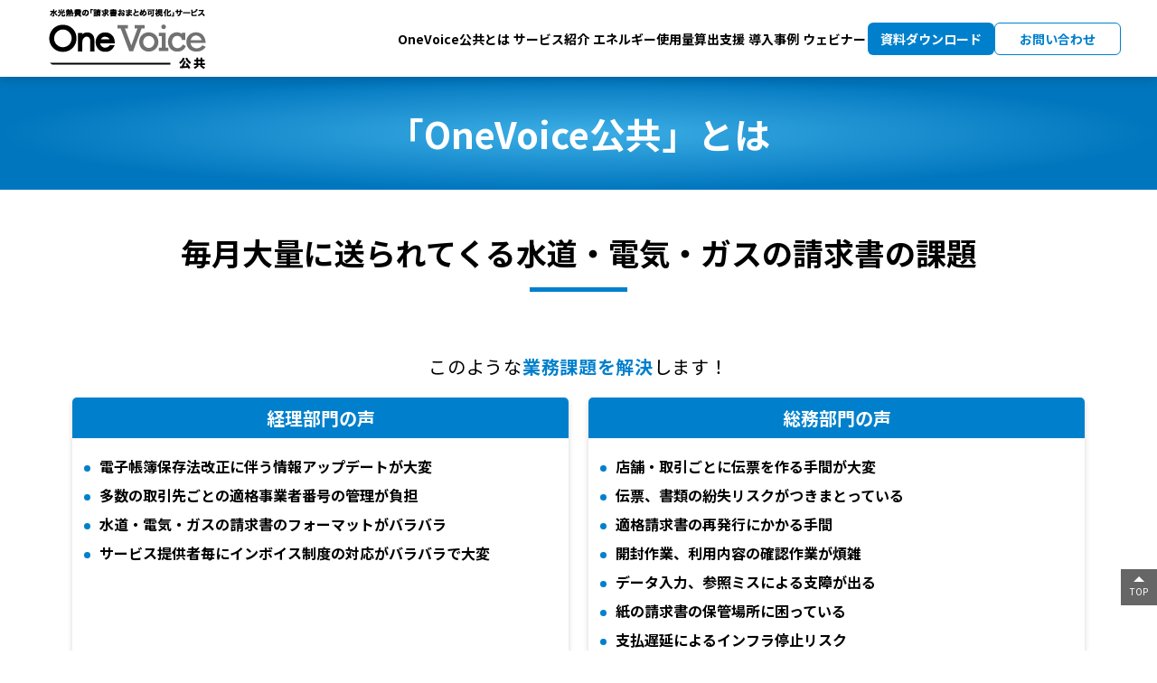

--- FILE ---
content_type: text/html
request_url: https://onevoice.invoice.ne.jp/about_onevoice/
body_size: 11688
content:
<!doctype html>
<html lang="ja">
<head prefix="og: http://ogp.me/ns# fb: http://ogp.me/ns/fb# website: http://ogp.me/ns/website#">
<meta charset="utf-8">
<meta http-equiv="X-UA-Compatible" content="IE=edge">
<meta name="viewport" content="width=device-width, initial-scale=1.0">
<meta name="format-detection" content="telephone=no">
<title>「OneVoice公共」とは | 「OneVoice公共」</title>

<!-- Google Tag Manager -->
<script>(function(w,d,s,l,i){w[l]=w[l]||[];w[l].push({'gtm.start':
new Date().getTime(),event:'gtm.js'});var f=d.getElementsByTagName(s)[0],
j=d.createElement(s),dl=l!='dataLayer'?'&l='+l:'';j.async=true;j.src=
'https://www.googletagmanager.com/gtm.js?id='+i+dl;f.parentNode.insertBefore(j,f);
})(window,document,'script','dataLayer','GTM-NQMM8FP');</script>
<!-- End Google Tag Manager -->
<meta name="keywords" content="インボイス,OneVoice公共,電力,請求書">
<meta name="description" content="                       毎月大量に送られてくる水道・電気・...">
<meta name="author" content="INVOICE INC.">
<link rel="canonical" href="https://onevoice.invoice.ne.jp/about_onevoice/">

<!--OGP-->
<meta property="og:type" content="article">
<meta property="og:url" content="https://onevoice.invoice.ne.jp/about_onevoice/">
<meta property="og:title" content="「OneVoice公共」とは | 「OneVoice公共」">
<meta property="og:description" content="                       毎月大量に送られてくる水道・電気・...">
<meta property="og:image" content="https://onevoice.invoice.ne.jp/common/images/ogimage.png">
<meta property="og:image:width" content="1200"><!-- サイズ固定の場合 -->
<meta property="og:image:height" content="630"><!-- サイズ固定の場合 -->
<meta property="og:site_name" content="「OneVoice公共」">
<meta property="og:locale" content="ja_JP">

<!--Facebook-->
<meta property="fb:app_id" content="">

<!--Twitter-->
<meta name="twitter:card" content="summary">
<meta name="twitter:site" content="">
<meta name="twitter:title" content="「OneVoice公共」">
<meta name="twitter:description" content="                       毎月大量に送られてくる水道・電気・...">
<meta name="twitter:image" content="https://onevoice.invoice.ne.jp/common/images/ogimage.png">

<!--favicon-->
<link rel="icon" type="image/vnd.microsoft.icon" href="https://onevoice.invoice.ne.jp/common/images/favicon.ico?20241018">

<!--Web Clip-->
<link rel="apple-touch-icon" sizes="57x57" href="common/images/apple-touch-icon-57x57.png">
<link rel="apple-touch-icon" sizes="72x72" href="common/images/apple-touch-icon-72x72.png">
<link rel="apple-touch-icon" sizes="76x76" href="common/images/apple-touch-icon-76x76.png">
<link rel="apple-touch-icon" sizes="114x114" href="common/images/apple-touch-icon-114x114.png">
<link rel="apple-touch-icon" sizes="120x120" href="common/images/apple-touch-icon-120x120.png">
<link rel="apple-touch-icon" sizes="144x144" href="common/images/apple-touch-icon-144x144.png">
<link rel="apple-touch-icon" sizes="152x152" href="common/images/apple-touch-icon-152x152.png">
<link rel="apple-touch-icon" sizes="180x180" href="common/images/apple-touch-icon-180x180.png">

<link href="https://fonts.googleapis.com/css2?family=Noto+Sans+JP:wght@400;500;700&display=swap" rel="stylesheet">
<link rel="stylesheet" rel="preload" href="/assets/colorbox/colorbox.css" as="style">
<link rel="stylesheet" rel="preload" href="https://onevoice.invoice.ne.jp/common/css/common.css?2024112504" as="style">





<script type="application/ld+json">
{
  "@context": "https://schema.org",
  "@type": "BreadcrumbList",
  "itemListElement": [
    {
      "@type": "ListItem",
      "position": 1,
      "name": "トップ",
      "item": "https://onevoice.invoice.ne.jp/"
    }
  
    ,{
      "@type": "ListItem",
      "position": 2,
      "name": "「OneVoice公共」とは",
      "item": ""
    }
  ]
}
</script>


<!--[if lt IE 9]>
<script src="/assets/js/html5shiv.js"></script>
<script src="/assets/js/respond.js"></script>
<![endif]-->
<script src="//code.jquery.com/jquery-3.5.1.min.js"></script>
</head>

<body>
<!-- Google Tag Manager (noscript) -->
<noscript><iframe src="https://www.googletagmanager.com/ns.html?id=GTM-NQMM8FP"
height="0" width="0" style="display:none;visibility:hidden"></iframe></noscript>
<!-- End Google Tag Manager (noscript) -->
<div id="fb-root"></div>
<script async defer crossorigin="anonymous" src="https://connect.facebook.net/ja_JP/sdk.js#xfbml=1&version=v8.0" nonce="9cdt0e9J"></script>

<div id="wrapper">
  <header id="pageHead">
  <div class="container horizontalMunu">
    <div class="logo"><a href="https://onevoice.invoice.ne.jp/"><img src="https://onevoice.invoice.ne.jp/common/images/header_logo.png" srcset="https://onevoice.invoice.ne.jp/common/images/header_logo.png 1x, https://onevoice.invoice.ne.jp/common/images/header_logo@2x.png 2x" alt="電気・ガス・水道の請求書おまとめサービス OneVoice公共"></a></div>
    <nav class="headMenu">
      <div class="hamburger"><span></span><span></span><span></span></div>
      <ul>
        <li><a href="https://onevoice.invoice.ne.jp/about_onevoice/">OneVoice公共とは</a></li>
        <li><a href="https://onevoice.invoice.ne.jp/portal_function/">サービス紹介</a></li>
        <li><a href="https://onevoice.invoice.ne.jp/energy/">エネルギー使用量算出支援</a></li>
        <li><a href="https://onevoice.invoice.ne.jp/case/">導入事例</a></li>
        <li><a href="https://media.invoice.ne.jp/seminar/" target="_blank">ウェビナー</a></li>
        <li><a href="https://onevoice.invoice.ne.jp/dl/" class="btn-nav-blue">資料ダウンロード</a></li>
        <li><a href="https://onevoice.invoice.ne.jp/inquiry/" class="btn-nav-white">お問い合わせ</a></li>
      </ul>
    </nav>
  </div>
</header>

  
  <div class="pageMainVisual">
    <div class="container">
      <h1 class="catch">「OneVoice公共」とは</h1>
    </div>
  </div>
  <div class="contentsWrap">
    <section class="secondBlock">
      <div class="container">
        <h2>毎月大量に送られてくる水道・電気・ガスの請求書の課題</h2>
        <div class="box-lyt1 mb60">
          <h3 class="box-title">このような<span class="text-blue">業務課題を解決</span>します！</h3>
          <div class="box-items">
            <div class="box-item">
              <div class="box-item-title">経理部門の声</div>
              <ul class="box-item-list">
                <li>電子帳簿保存法改正に伴う情報アップデートが大変</li>
                <li>多数の取引先ごとの適格事業者番号の管理が負担</li>
                <li>水道・電気・ガスの請求書のフォーマットがバラバラ</li>
                <li>サービス提供者毎にインボイス制度の対応がバラバラで大変</li>
              </ul>
            </div>
            <div class="box-item">
              <div class="box-item-title">総務部門の声</div>
              <ul class="box-item-list">
                <li>店舗・取引ごとに伝票を作る手間が大変</li>
                <li>伝票、書類の紛失リスクがつきまとっている</li>
                <li>適格請求書の再発行にかかる手間</li>
                <li>開封作業、利用内容の確認作業が煩雑</li>
                <li>データ入力、参照ミスによる支障が出る</li>
                <li>紙の請求書の保管場所に困っている</li>
                <li>支払遅延によるインフラ停止リスク</li>
              </ul>
            </div>
          </div>
        </div>
        <div class="box-lyt2">
          <h3 class="box-title">「OneVoice公共」なら水道・電気・ガスの請求書における煩雑な課題を一発解決</h3>
          <!--h3 class="box-title">水道・電気・ガスのバラバラに届く請求書を立替て、請求書1枚に集約</h3-->
          <div class="about-imgs bg-gray">
            <div class="item">
              <figure><img src="/common/images/about_onevoice/img01.png" alt="" width="264" height="163" loading="lazy"></figure>
              <p>経理・総務の課題</p>
            </div>
            <div class="arrow"><img src="/common/images/about_onevoice/img_arrow.svg" alt="⇒"></div>
            <div class="item">
              <figure><img src="/common/images/about_onevoice/img02.png?20241007" alt="" width="170" height="159" loading="lazy"></figure>
              <p>請求書が1枚に</p>
            </div>
            <div class="arrow"><img src="/common/images/about_onevoice/img_arrow.svg" alt="⇒"></div>
            <div class="item">
              <div class="label">インボイス制度対応</div>
              <figure><img src="/common/images/about_onevoice/img03.png" alt="" width="257" height="169" loading="lazy"></figure>
              <p>業務課題も法令対応も解決</p>
            </div>
          </div>
          <p>「OneVoice公共」は、水道・電気・ガスに関わるあらゆる請求書の受取から開封、仕訳、支払に至るまでの手続きが大幅に簡素化・効率化することのできるサービスです。経理や総務部門が直面する請求書の受取漏れや入力ミスのリスクを減少させるだけでなく、電子請求書にも対応しているため、紙の請求書に代わって処理を一元化するための時間コストの削減にも貢献します。<br><br>また、紙の請求書の保管や適格事業者番号の照合作業の手間などを省くことが可能なため、電子帳票保管法やインボイス制度などの法規制への対応も容易になります。<br><br>「OneVoice公共」の利用によって、業務効率化だけでなく作業精度も向上し、経理・総務部門の負担を大きく軽減することが可能なため、部門全体の生産性の向上にも繋げることが可能です。</p>
        </div>
      </div>
    </section>
    <section class="secondBlock bgcolor">
      <div class="container">
        <h2>「OneVoice公共」なら、請求処理業務を90％削減</h2>
        <div class="box-lyt3">
          <div class="items">
            <div class="item">
              <h3 class="item-title">支払方法を統一</h3>
              <div class="item-text">口座振替、窓口払いなど、様々な支払方法の請求書を電子請求書に統一して発行するので、支払日や支払方法を統一。毎月の支払も月1回だけになります。</div>
            </div>
            <div class="item">
              <h3 class="item-title">支払遅延発生防止</h3>
              <div class="item-text">ご依頼いただいた全ての請求を正確に処理するため、支払漏れや支払遅延のリスクがなくなります。</div>
            </div>
            <div class="item">
              <h3 class="item-title">適格請求書の管理も一元化</h3>
              <div class="item-text">水道・電気・ガスの提供事業者により、紙や電子、現地に届く検針票、あるいは個別申請で取得する等、適格請求書の対応もバラバラ。「OneVoice公共」なら要件確認が簡素化されます。</div>
            </div>
            <div class="item">
              <h3 class="item-title">請求書の電子保管が可能</h3>
              <div class="item-text">電子請求書を発行するので、必要に応じて簡単にアクセス・確認が可能になります。タイムスタンプも付与できるので、電子帳簿保存法の対応も可能です。</div>
            </div>
            <div class="item">
              <h3 class="item-title">各種事業者に対応</h3>
              <div class="item-text">水道事業者は1,300自治体以上、電気事業者は150社以上、ガス事業者は1,000社以上と様々な事業者が存在しますが、「OneVoice公共」なら各種事業者に対応します。</div>
            </div>
            <div class="item">
              <h3 class="item-title">導入手続きも簡単</h3>
              <div class="item-text">申込後は、請求書のコピーをお預かりし、弊社が提供事業者への送付先変更手続きを代行します。</div>
            </div>
          </div>
        </div>
      </div>
      <div class="ctaDL2">
          <div class="container">
            <div class="column">
              <div class="text">
                <div class="ttl">3分でわかる一括請求サービス「OneVoice公共」</div>
                <div class="cta-btns"> <a href="/service_dl/" class="btn">資料ダウンロード</a> </div>
              </div>
              <div class="img"><img src="/common/images/about_onevoice/img_ctaDL2.png" alt="3分でわかる一括請求サービス「OneVoice公共」" width="424" height="254" loading="lazy"></div>
            </div>
          </div>
        </div>
    </section>
    <section class="secondBlock">
      <div class="container">
        <div class="box-lyt2">
          <h3 class="box-title">水道・電気・ガスの請求書に関する従来の作業が一切不要</h3>
          <div class="box-lyt5">
            <div class="box-title">従来の作業・確認事項</div>
            <div class="items">
              <div class="item">
                <div class="item-title">請求書受け取り</div>
                <div class="item-text">
                  <ul>
                    <li>請求書が様々な種類で　五月雨式に到着</li>
                  </ul>
                </div>
              </div>
              <div class="item">
                <div class="item-title">開封</div>
                <div class="item-text">
                  <ul>
                    <li>郵送請求書の開封</li>
                    <li>メール請求書を印刷</li>
                    <li>メールの保存</li>
                    <li>WEB請求書のダウンロード</li>
                    <li>受取部署の連絡</li>
                    <li>請求書のスキャニング</li>
                    <li>不着請求書のチェック</li>
                    <li>広告やチラシの破棄</li>
                  </ul>
                </div>
              </div>
              <div class="item">
                <div class="item-title">仕分け</div>
                <div class="item-text">
                  <ul>
                    <li>自社台帳を基に利用部門へ仕分け</li>
                    <li>請求書表紙に部門名を記載</li>
                    <li>設置場所毎に支店・部門へ仕分け</li>
                    <li>部署比率に応じて按分処理</li>
                    <li>会計マスタに情報追加</li>
                    <li>販管費計上の為に未払い計上</li>
                    <li>請求書のインボイス確認</li>
                  </ul>
                </div>
              </div>
              <div class="item">
                <div class="item-title">確認・報告</div>
                <div class="item-text">
                  <ul>
                    <li>利用部門毎の集計</li>
                    <li>金額に大きな変動がないか確認</li>
                    <li>新たな請求書は利用部門へ確認</li>
                    <li>請求書の内訳項目の確認</li>
                    <li>利用金額をエクセルに入力</li>
                    <li>レポート作成</li>
                    <li>各部門へ月額費用の報告</li>
                  </ul>
                </div>
              </div>
              <div class="item">
                <div class="item-title">承認</div>
                <div class="item-text">
                  <ul>
                    <li>請求書毎に支払い依頼書の作成</li>
                    <li>上司に押印申請、支払部門の経理へ支払依頼書作成提出</li>
                  </ul>
                </div>
              </div>
              <div class="item">
                <div class="item-title">仕訳</div>
                <div class="item-text">
                  <ul>
                    <li>水道・電気・ガスの仕訳</li>
                    <li>提供事業者毎の仕訳</li>
                    <li>補助科目の確認</li>
                    <li>会計マスタへの情報追加</li>
                    <li>決算期の未払い計上</li>
                  </ul>
                </div>
              </div>
              <div class="item">
                <div class="item-title">支払</div>
                <div class="item-text">
                  <ul>
                    <li>銀行残高の確認</li>
                    <li>金融機関やコンビニへ請求書の持ち込み</li>
                    <li>カード明細と請求書の突合せ作業</li>
                    <li>引落額と請求書と突合せ作業と請求書と付け合わせ作業</li>
                    <li>初回請求書を希望の支払い方法へ変更</li>
                    <li>支払一覧表の作成</li>
                    <li>振込データをファームバンキングに登録</li>
                  </ul>
                </div>
              </div>
              <div class="item">
                <div class="item-title">保存</div>
                <div class="item-text">
                  <ul>
                    <li>保存ルールに合わせた保存</li>
                    <li>検索可能なファイル名へ変更</li>
                    <li>電子請求書へタイムスタンプの付与</li>
                    <li>ファイリング</li>
                    <li>領収書の貼り付け</li>
                    <li>保存場所の確保</li>
                    <li>保存場所からのピックアップ</li>
                  </ul>
                </div>
              </div>
            </div>
          </div>
          <div class="txtCenter mb30"><img src="/common/images/arrow_bottom.svg" alt="↓"></div>
          <h2 class="underline">上記の業務をすべて「OneVoice公共」にお任せください。<br>
            「OneVoice公共」がお届けする、請求書と明細データで完了</h2>
        </div>
          <h2 class="underline">様々な業種・業態でコスト削減を実現しています。</h2>
        <div class="serviceUse">
          <div class="item">
            <h3><img alt="icon_apparel.png" src="/common/images/about_onevoice/icon_apparel.png" width="45" height="45" class="mt-image-none" style="" />アパレル業様ご利用例</h3>
            <div class="block">
              <div class="numBlock">
                <div class="ttl">請求書枚数</div>
                <div class="num"><span><span class="n">500</span>通</span></div>
              </div>
              <div class="txt">
                <div class="line1">業種：アパレル専門店　事務所：5拠点　店舗：160店舗</div>
                <div class="line2">水道：228枚　電気：136枚　ガス：136枚</div>
              </div>
              <div class="ttl2">・月末の金融機関への請求書の持ち込み業務から脱却<br>・店舗別の水道光熱費の予実管理が簡素化<br>・大量に届いていた紙請求書のペーパーレス化</div>
              <div class="txt2">
                <!---div class="line1">毎月<span>169.1</span>時間　<br>約<span>21</span>人/日の業務短縮！</div--->
                <div class="line1"><span>124.5</span>時間/月　<br>削減想定額 <span>￥-311,218</span></div>
                <!---div class="line2">削減想定額 <span>￥-422,688</span> <a href="#Use3" class="btn noScrl colorbox">詳細を見る</a></div--->
                <div class="line2"><a href="#Use3" class="btn noScrl colorbox">詳細を見る</a></div>
              </div>
            </div>
          </div>
          <div class="item">
            <h3><img alt="icon_shop.png" src="/common/images/about_onevoice/icon_shop.png" width="45" height="45" class="mt-image-none" style="" />飲食店業様ご利用例</h3>
            <div class="block">
              <div class="numBlock">
                <div class="ttl">請求書枚数</div>
                <div class="num"><span><span class="n">102</span>通</span></div>
              </div>
              <div class="txt">
                <div class="line1">業種：飲食店　拠点数：1拠点　店舗：33店舗</div>
                <div class="line2">水道：48枚　電気：27枚　ガス：27枚</div>
              </div>
              <div class="ttl2">・バラバラの支払方法になっていた水道料金の支払方法が統一<br>・引落が1回になり、請求書の突合せ業務が簡素化<br>・各業態ごとの店舗別損益の把握が効率化</div>
              <div class="txt2">
                <div class="line1"><span>27.2</span>時間/月　<br>削減想定額 <span>￥-67,935</span></div>
                <div class="line2"><a href="#Use2" class="btn noScrl colorbox">詳細を見る</a></div>
              </div>
            </div>
          </div>
          <div class="item">
            <h3><img alt="icon_architecture.png" src="/common/images/about_onevoice/icon_architecture.png" width="45" height="45" class="mt-image-none" style="" />建設業様ご利用例</h3>
            <div class="block">
              <div class="numBlock">
                <div class="ttl">請求書枚数</div>
                <div class="num"><span><span class="n">350</span>通</span></div>
              </div>
              <div class="txt">
                <div class="line1">業種：建設業　拠点数：10拠点　仮設事務所：105拠点</div>
                <div class="line2">水道：161枚　電気：94枚　ガス：94枚</div>
              </div>
              <div class="ttl2">・支払期限の迫った請求書の本社転送から解放<br>・仮設事務所で受領していた請求書を本社管理に統合<br>・原価と販管費で各1通の請求書にまとめて仕訳が効率化</div>
              <div class="txt2">
                <div class="line1"><span>87.7</span>時間/月　<br>削減想定額 <span>￥-219,195</span></div>
                <div class="line2"> <a href="#Use1" class="btn noScrl colorbox">詳細を見る</a></div>
              </div>
            </div>
          </div>
          <div class="item">
            <h3><img alt="icon_finance.png" src="/common/images/about_onevoice/icon_finance.png" width="45" height="45" class="mt-image-none" style="" />金融業様ご利用例</h3>
            <div class="block">
              <div class="numBlock">
                <div class="ttl">請求書枚数</div>
                <div class="num"><span><span class="n">2,000</span>通</span></div>
              </div>
              <div class="txt">
                <div class="line1">業種：金融　支店：300拠点　出張所：300拠点</div>
                <div class="line2">水道：924枚　電気：538枚　ガス：538枚</div>
              </div>
              <div class="ttl2">・月2,000回行っていたワークフローが1回に削減<br>・請求書や支払依頼書など6,000枚以上のペーパレス化<br>・データ化により会計ソフトへの入力作業を脱却</div>
              <div class="txt2">
                <div class="line1"><span>491.1</span>時間/月　<br>削減想定額<span>￥-1,227,874</span></div>
                <div class="line2"><a href="#Use4" class="btn noScrl colorbox">詳細を見る</a></div>
              </div>
            </div>
          </div>
        </div>
        <div style="display: none;">
          <div id="Use1" class="popup">
            <h2>建設業様ご利用例</h2>
            <div class="column1">
              <div class="block1">
                <div class="numBlock">
                  <div class="ttl">請求書枚数</div>
                  <div class="num"><span><span class="n">350</span>通</span></div>
                </div>
                <div class="txt">
                  <div class="line1">業種：建設業　拠点数：10拠点　仮設事務所：105拠点</div>
                  <div class="line2">水道：161枚　電気：94枚　ガス：94枚</div>
                </div>
              </div>
              <div class="block2">
                <div class="ttl2">「OneVoice公共」の利用で、請求処理における<br>毎月の業務削減時間と削減想定額</div>
                <div class="txt2">
                  <div class="line1"><span>87.7</span>時間/月 削減想定額 <span>￥219,195</span></div>
                  <div class="line2"></div>
                </div>
              </div>
            </div>
            <table>
              <thead>
                <tr>
                  <th>工程名</th>
                  <th>適格請求書の<br>発生率</th>
                  <th>1通の処理時間</th>
                  <th>現状の所要時間</th>
                  <th>短縮時間</th>
                  <th>総削減額</th>
                </tr>
              </thead>
              <tbody>
                <tr>
                  <td>請求書の受取、開封、整理</td>
                  <td>&nbsp;</td>
                  <td>30秒</td>
                  <td>175.0分</td>
                  <td>174.5分</td>
                  <td>¥7,271</td>
                </tr>
                <tr>
                  <td>適格請求書の受取、開封、整理</td>
                  <td>40%</td>
                  <td>300秒</td>
                  <td>805.0分</td>
                  <td>454.0分</td>
                  <td>¥18,917</td>
                </tr>
                <tr>
                  <td>利用料金の確認</td>
                  <td>&nbsp;</td>
                  <td>10秒</td>
                  <td>58.3分</td>
                  <td>58.2分</td>
                  <td>¥2,424</td>
                </tr>
                <tr>
                  <td>利用部門への仕分け作業</td>
                  <td>&nbsp;</td>
                  <td>80秒</td>
                  <td>466.7分</td>
                  <td>465.3分</td>
                  <td>¥19,389</td>
                </tr>
                <tr>
                  <td>管理台帳への入力</td>
                  <td>&nbsp;</td>
                  <td>10秒</td>
                  <td>58.3分</td>
                  <td>58.2分</td>
                  <td>¥2,424</td>
                </tr>
                <tr>
                  <td>課税事業者の登録番号の確認（国税サイト）</td>
                  <td>40%</td>
                  <td>30秒</td>
                  <td>70.0分</td>
                  <td>69.8分</td>
                  <td>¥2,908</td>
                </tr>
                <tr>
                  <td>適格請求書要件の確認</td>
                  <td>&nbsp;</td>
                  <td>90秒</td>
                  <td>525.0分</td>
                  <td>523.5分</td>
                  <td>¥21,813</td>
                </tr>
                <tr>
                  <td>使用量の入力　（OneVoice公共のみ）</td>
                  <td>&nbsp;</td>
                  <td>60秒</td>
                  <td>350.0分</td>
                  <td>349.0分</td>
                  <td>¥14,542</td>
                </tr>
                <tr>
                  <td>支払い伝票の作成</td>
                  <td>&nbsp;</td>
                  <td>90秒</td>
                  <td>525.0分</td>
                  <td>523.5分</td>
                  <td>¥21,813</td>
                </tr>
                <tr>
                  <td>請求書への押印、上長の確認・押印</td>
                  <td>&nbsp;</td>
                  <td>120秒</td>
                  <td>700.0分</td>
                  <td>698.0分</td>
                  <td>¥29,083</td>
                </tr>
                <tr>
                  <td>経理ご担当者様の確認、仕分・記帳</td>
                  <td>&nbsp;</td>
                  <td>120秒</td>
                  <td>700.0分</td>
                  <td>698.0分</td>
                  <td>¥29,083</td>
                </tr>
                <tr>
                  <td>振込データの作成、振込作業</td>
                  <td>&nbsp;</td>
                  <td>45秒</td>
                  <td>262.5分</td>
                  <td>261.8分</td>
                  <td>¥10,906</td>
                </tr>
                <tr>
                  <td>指定金融機関/提携金融機関への持ち込み</td>
                  <td>&nbsp;</td>
                  <td>1800秒</td>
                  <td>150.0分</td>
                  <td>150.0分</td>
                  <td>¥6,250</td>
                </tr>
                <tr>
                  <td>請求書のファイリング</td>
                  <td>&nbsp;</td>
                  <td>30秒</td>
                  <td>175.0分</td>
                  <td>174.5分</td>
                  <td>¥7,271</td>
                </tr>
                <tr>
                  <td>紙請求書の電帳法対応（スキャン・検索可能なファイル名or事務処理規定に則った保存）</td>
                  <td>&nbsp;</td>
                  <td>105秒</td>
                  <td>612.5分</td>
                  <td>610.8分</td>
                  <td>¥25,448</td>
                </tr>
                <tr>
                  <td>適格請求書のファイリング</td>
                  <td>40%</td>
                  <td>30秒</td>
                  <td>105.0分</td>
                  <td>69.8分</td>
                  <td>¥2,908</td>
                </tr>
              </tbody>
            </table>
            <div class="column2">
              <div class="block1">
                <p>【インボイスで解決する変わる事】</p>
                <p>水道光熱費の適格請求書の確認（適格請求書orそれ以外の判定）<br>適格請求書必要要件の確認（９項目のチェック）<br>適格請求書の保存（請求書に加えて＋αの分）</p>
              </div>
              <div class="block2">
                <table>
                  <tbody>
                    <tr>
                      <td>2920.0秒</td>
                      <td>5633.3分</td>
                      <td>5269.0分</td>
                      <td>¥219,195</td>
                    </tr>
                  </tbody>
                </table>
              </div>
            </div>
          </div>
          <div id="Use2" class="popup">
            <h2>飲食店業様ご利用例</h2>
            <div class="column1">
              <div class="block1">
                <div class="numBlock">
                  <div class="ttl">請求書枚数</div>
                  <div class="num"><span><span class="n">102</span>通</span></div>
                </div>
                <div class="txt">
                  <div class="line1">業種：飲食店　拠点数：1拠点　店舗：33店舗</div>
                  <div class="line2">水道：48枚　電気：27枚　ガス：27枚</div>
                </div>
              </div>
              <div class="block2">
                <div class="ttl2">「OneVoice公共」の利用で、請求処理における<br>毎月の業務削減時間と削減想定額</div>
                <div class="txt2">
                  <div class="line1"><span>27.2</span>時間/月<br>削減想定額 <span>￥-67,935</span></div>
                  <div class="line2"></div>
                </div>
              </div>
            </div>
            <table>
              <thead>
                <tr>
                  <th>工程名</th>
                  <th>適格請求書の<br>発生率</th>
                  <th>1通の処理時間</th>
                  <th>現状の所要時間</th>
                  <th>短縮時間</th>
                  <th>総削減額</th>
                </tr>
              </thead>
              <tbody>
                <tr>
                  <td>請求書の受取、開封、整理</td>
                  <td>&nbsp;</td>
                  <td>30秒</td>
                  <td>51.0分</td>
                  <td>50.5分</td>
                  <td>¥2,102</td>
                </tr>
                <tr>
                  <td>適格請求書の受取、開封、整理</td>
                  <td>40%</td>
                  <td>300秒</td>
                  <td>234.4分</td>
                  <td>131.5分</td>
                  <td>¥5,479</td>
                </tr>
                <tr>
                  <td>利用料金の確認</td>
                  <td>&nbsp;</td>
                  <td>10秒</td>
                  <td>17.0分</td>
                  <td>16.8分</td>
                  <td>¥701</td>
                </tr>
                <tr>
                  <td>利用部門への仕分け作業</td>
                  <td>&nbsp;</td>
                  <td>80秒</td>
                  <td>135.9分</td>
                  <td>134.6分</td>
                  <td>¥5,607</td>
                </tr>
                <tr>
                  <td>管理台帳への入力</td>
                  <td>&nbsp;</td>
                  <td>10秒</td>
                  <td>17.0分</td>
                  <td>16.8分</td>
                  <td>¥701</td>
                </tr>
                <tr>
                  <td>課税事業者の登録番号の確認（国税サイト）</td>
                  <td>40%</td>
                  <td>30秒</td>
                  <td>20.4分</td>
                  <td>20.2分</td>
                  <td>¥841</td>
                </tr>
                <tr>
                  <td>適格請求書要件の確認</td>
                  <td>&nbsp;</td>
                  <td>90秒</td>
                  <td>152.9分</td>
                  <td>151.4分</td>
                  <td>¥6,307</td>
                </tr>
                <tr>
                  <td>使用量の入力　（OneVoice公共のみ）</td>
                  <td>&nbsp;</td>
                  <td>60秒</td>
                  <td>101.9分</td>
                  <td>100.9分</td>
                  <td>¥4,205</td>
                </tr>
                <tr>
                  <td>支払い伝票の作成</td>
                  <td>&nbsp;</td>
                  <td>90秒</td>
                  <td>152.9分</td>
                  <td>151.4分</td>
                  <td>¥6,307</td>
                </tr>
                <tr>
                  <td>請求書への押印、上長の確認・押印</td>
                  <td>&nbsp;</td>
                  <td>120秒</td>
                  <td>203.8分</td>
                  <td>201.8分</td>
                  <td>¥8,410</td>
                </tr>
                <tr>
                  <td>経理ご担当者様の確認、仕分・記帳</td>
                  <td>&nbsp;</td>
                  <td>120秒</td>
                  <td>203.8分</td>
                  <td>201.8分</td>
                  <td>¥8,410</td>
                </tr>
                <tr>
                  <td>振込データの作成、振込作業</td>
                  <td>&nbsp;</td>
                  <td>45秒</td>
                  <td>76.4分</td>
                  <td>75.7分</td>
                  <td>¥3,154</td>
                </tr>
                <tr>
                  <td>指定金融機関/提携金融機関への持ち込み</td>
                  <td>&nbsp;</td>
                  <td>1800秒</td>
                  <td>150.0分</td>
                  <td>150.0分</td>
                  <td>¥6,250</td>
                </tr>
                <tr>
                  <td>請求書のファイリング</td>
                  <td>&nbsp;</td>
                  <td>30秒</td>
                  <td>51.0分</td>
                  <td>50.5分</td>
                  <td>¥2,102</td>
                </tr>
                <tr>
                  <td>紙請求書の電帳法対応（スキャン・検索可能なファイル名or事務処理規定に則った保存）</td>
                  <td>&nbsp;</td>
                  <td>105秒</td>
                  <td>178.4分</td>
                  <td>176.6分</td>
                  <td>¥7,359</td>
                </tr>
                <tr>
                  <td>適格請求書のファイリング</td>
                  <td>40%</td>
                  <td>30秒</td>
                  <td>30.6分</td>
                  <td>20.2分</td>
                  <td>¥841</td>
                </tr>
              </tbody>
            </table>
            <div class="column2">
              <div class="block1">
                <p>【インボイスで解決する変わる事】</p>
                <p>水道光熱費の適格請求書の確認（適格請求書orそれ以外の判定）<br>適格請求書必要要件の確認（９項目のチェック）<br>適格請求書の保存（請求書に加えて＋αの分）</p>
              </div>
              <div class="block2">
                <table>
                  <tbody>
                    <tr>
                      <td>2920.0秒</td>
                      <td>1746.7分</td>
                      <td>1630.4分</td>
                      <td>¥67,935</td>
                    </tr>
                  </tbody>
                </table>
              </div>
            </div>
          </div>
          <div id="Use3" class="popup">
            <h2>アパレル業様ご利用例</h2>
            <div class="column1">
              <div class="block1">
                <div class="numBlock">
                  <div class="ttl">請求書枚数</div>
                  <div class="num"><span><span class="n">500</span>通</span></div>
                </div>
                <div class="txt">
                  <div class="line1">業種：アパレル専門店　事務所：5拠点　店舗：160店舗</div>
                  <div class="line2">水道：228枚　電気：136枚　ガス：136枚</div>
                </div>
              </div>
              <div class="block2">
                <div class="ttl2">「OneVoice公共」の利用で、請求処理における<br>毎月の業務削減時間と削減想定額</div>
                <div class="txt2">
                  <div class="line1"><span>124.5</span>時間/月　<br>削減想定額 <span>￥-311,218</span></div>
                  <div class="line2"></div>
                </div>
              </div>
            </div>
            <table>
              <thead>
                <tr>
                  <th>工程名</th>
                  <th>適格請求書の<br>発生率</th>
                  <th>1通の処理時間</th>
                  <th>現状の所要時間</th>
                  <th>短縮時間</th>
                  <th>総削減額</th>
                </tr>
              </thead>
              <tbody>
                <tr>
                  <td>請求書の受取、開封、整理</td>
                  <td>&nbsp;</td>
                  <td>30秒</td>
                  <td>250.0分</td>
                  <td>249.5分</td>
                  <td>¥10,396</td>
                </tr>
                <tr>
                  <td>適格請求書の受取、開封、整理</td>
                  <td>40%</td>
                  <td>300秒</td>
                  <td>1150.0分</td>
                  <td>649.0分</td>
                  <td>¥27,043</td>
                </tr>
                <tr>
                  <td>利用料金の確認</td>
                  <td>&nbsp;</td>
                  <td>10秒</td>
                  <td>83.3分</td>
                  <td>83.2分</td>
                  <td>¥3,465</td>
                </tr>
                <tr>
                  <td>利用部門への仕分け作業</td>
                  <td>&nbsp;</td>
                  <td>80秒</td>
                  <td>666.7分</td>
                  <td>665.4分</td>
                  <td>¥27,723</td>
                </tr>
                <tr>
                  <td>管理台帳への入力</td>
                  <td>&nbsp;</td>
                  <td>10秒</td>
                  <td>83.3分</td>
                  <td>83.2分</td>
                  <td>¥3,465</td>
                </tr>
                <tr>
                  <td>課税事業者の登録番号の確認（国税サイト）</td>
                  <td>40%</td>
                  <td>30秒</td>
                  <td>100.0分</td>
                  <td>99.8分</td>
                  <td>¥4,158</td>
                </tr>
                <tr>
                  <td>適格請求書要件の確認</td>
                  <td>&nbsp;</td>
                  <td>90秒</td>
                  <td>750.0分</td>
                  <td>748.5分</td>
                  <td>¥31,189</td>
                </tr>
                <tr>
                  <td>使用量の入力　（OneVoice公共のみ）</td>
                  <td>&nbsp;</td>
                  <td>60秒</td>
                  <td>500.0分</td>
                  <td>499.0分</td>
                  <td>¥20,792</td>
                </tr>
                <tr>
                  <td>支払い伝票の作成</td>
                  <td>&nbsp;</td>
                  <td>90秒</td>
                  <td>750.0分</td>
                  <td>748.5分</td>
                  <td>¥31,189</td>
                </tr>
                <tr>
                  <td>請求書への押印、上長の確認・押印</td>
                  <td>&nbsp;</td>
                  <td>120秒</td>
                  <td>1000.0分</td>
                  <td>998.0分</td>
                  <td>¥41,585</td>
                </tr>
                <tr>
                  <td>経理ご担当者様の確認、仕分・記帳</td>
                  <td>&nbsp;</td>
                  <td>120秒</td>
                  <td>1000.0分</td>
                  <td>998.0分</td>
                  <td>¥41,585</td>
                </tr>
                <tr>
                  <td>振込データの作成、振込作業</td>
                  <td>&nbsp;</td>
                  <td>45秒</td>
                  <td>375.0分</td>
                  <td>374.3分</td>
                  <td>¥15,594</td>
                </tr>
                <tr>
                  <td>指定金融機関/提携金融機関への持ち込み</td>
                  <td>&nbsp;</td>
                  <td>1800秒</td>
                  <td>150.0分</td>
                  <td>150.0分</td>
                  <td>¥6,250</td>
                </tr>
                <tr>
                  <td>請求書のファイリング</td>
                  <td>&nbsp;</td>
                  <td>30秒</td>
                  <td>250.0分</td>
                  <td>249.5分</td>
                  <td>¥10,396</td>
                </tr>
                <tr>
                  <td>紙請求書の電帳法対応（スキャン・検索可能なファイル名or事務処理規定に則った保存）</td>
                  <td>&nbsp;</td>
                  <td>105秒</td>
                  <td>875.0分</td>
                  <td>873.3分</td>
                  <td>¥36,387</td>
                </tr>
                <tr>
                  <td>適格請求書のファイリング</td>
                  <td>40%</td>
                  <td>30秒</td>
                  <td>150.0分</td>
                  <td>99.8分</td>
                  <td>¥4,158</td>
                </tr>
              </tbody>
            </table>
            <div class="column2">
              <div class="block1">
                <p>【インボイスで解決する変わる事】</p>
                <p>水道光熱費の適格請求書の確認（適格請求書orそれ以外の判定）<br>適格請求書必要要件の確認（９項目のチェック）<br>適格請求書の保存（請求書に加えて＋αの分）</p>
              </div>
              <div class="block2">
                <table>
                  <tbody>
                    <tr>
                      <td>2920.0秒</td>
                      <td>7983.6分</td>
                      <td>7469.2分</td>
                      <td>¥311,218</td>
                    </tr>
                  </tbody>
                </table>
              </div>
            </div>
          </div>
          <div id="Use4" class="popup">
            <h2>金融業様ご利用例</h2>
            <div class="column1">
              <div class="block1">
                <div class="numBlock">
                  <div class="ttl">請求書枚数</div>
                  <div class="num"><span><span class="n">2,000</span>通</span></div>
                </div>
                <div class="txt">
                  <div class="line1">業種：金融　支店：300拠点　出張所：300拠点</div>
                  <div class="line2">水道：924枚　電気：538枚　ガス：538枚</div>
                </div>
              </div>
              <div class="block2">
                <div class="ttl2">「OneVoice公共」の利用で、請求処理における<br>毎月の業務削減時間と削減想定額</div>
                <div class="txt2">
                  <div class="line1"><span>491.1</span>時間/月　<br>削減想定額 <span>￥-1,227,874</span></div>
                  <div class="line2"></div>
                </div>
              </div>
            </div>
            <table>
              <thead>
                <tr>
                  <th>工程名</th>
                  <th>適格請求書の<br>発生率</th>
                  <th>1通の処理時間</th>
                  <th>現状の所要時間</th>
                  <th>短縮時間</th>
                  <th>総削減額</th>
                </tr>
              </thead>
              <tbody>
                <tr>
                  <td>請求書の受取、開封、整理</td>
                  <td>&nbsp;</td>
                  <td>30秒</td>
                  <td>1000.0分</td>
                  <td>999.5分</td>
                  <td>¥41,646</td>
                </tr>
                <tr>
                  <td>適格請求書の受取、開封、整理</td>
                  <td>40%</td>
                  <td>300秒</td>
                  <td>4600.0分</td>
                  <td>2599.0分</td>
                  <td>¥108,292</td>
                </tr>
                <tr>
                  <td>利用料金の確認</td>
                  <td>&nbsp;</td>
                  <td>10秒</td>
                  <td>333.3分</td>
                  <td>333.2分</td>
                  <td>¥13,882</td>
                </tr>
                <tr>
                  <td>利用部門への仕分け作業</td>
                  <td>&nbsp;</td>
                  <td>80秒</td>
                  <td>2666.7分</td>
                  <td>2665.3分</td>
                  <td>¥111,056</td>
                </tr>
                <tr>
                  <td>管理台帳への入力</td>
                  <td>&nbsp;</td>
                  <td>10秒</td>
                  <td>333.3分</td>
                  <td>333.2分</td>
                  <td>¥13,882</td>
                </tr>
                <tr>
                  <td>課税事業者の登録番号の確認（国税サイト）</td>
                  <td>40%</td>
                  <td>30秒</td>
                  <td>400.0分</td>
                  <td>399.8分</td>
                  <td>¥16,658</td>
                </tr>
                <tr>
                  <td>適格請求書要件の確認</td>
                  <td>&nbsp;</td>
                  <td>90秒</td>
                  <td>3000.0分</td>
                  <td>2998.5分</td>
                  <td>¥124,938</td>
                </tr>
                <tr>
                  <td>使用量の入力　（OneVoice公共のみ）</td>
                  <td>&nbsp;</td>
                  <td>60秒</td>
                  <td>2000.0分</td>
                  <td>1999.0分</td>
                  <td>¥83,292</td>
                </tr>
                <tr>
                  <td>支払い伝票の作成</td>
                  <td>&nbsp;</td>
                  <td>90秒</td>
                  <td>3000.0分</td>
                  <td>2998.5分</td>
                  <td>¥124,938</td>
                </tr>
                <tr>
                  <td>請求書への押印、上長の確認・押印</td>
                  <td>&nbsp;</td>
                  <td>120秒</td>
                  <td>4000.0分</td>
                  <td>3998.0分</td>
                  <td>¥166,583</td>
                </tr>
                <tr>
                  <td>経理ご担当者様の確認、仕分・記帳</td>
                  <td>&nbsp;</td>
                  <td>120秒</td>
                  <td>4000.0分</td>
                  <td>3998.0分</td>
                  <td>¥166,583</td>
                </tr>
                <tr>
                  <td>振込データの作成、振込作業</td>
                  <td>&nbsp;</td>
                  <td>45秒</td>
                  <td>1500.0分</td>
                  <td>1499.3分</td>
                  <td>¥62,469</td>
                </tr>
                <tr>
                  <td>指定金融機関/提携金融機関への持ち込み</td>
                  <td>&nbsp;</td>
                  <td>1800秒</td>
                  <td>150.0分</td>
                  <td>150.0分</td>
                  <td>¥6,250</td>
                </tr>
                <tr>
                  <td>請求書のファイリング</td>
                  <td>&nbsp;</td>
                  <td>30秒</td>
                  <td>1000.0分</td>
                  <td>999.5分</td>
                  <td>¥41,646</td>
                </tr>
                <tr>
                  <td>紙請求書の電帳法対応（スキャン・検索可能なファイル名or事務処理規定に則った保存）</td>
                  <td>&nbsp;</td>
                  <td>105秒</td>
                  <td>3500.0分</td>
                  <td>3498.3分</td>
                  <td>¥145,760</td>
                </tr>
                <tr>
                  <td>適格請求書のファイリング</td>
                  <td>40%</td>
                  <td>30秒</td>
                  <td>600.0分</td>
                  <td>399.8分</td>
                  <td>¥16,658</td>
                </tr>
              </tbody>
            </table>
            <div class="column2">
              <div class="block1">
                <p>【インボイスで解決する変わる事】</p>
                <p>水道光熱費の適格請求書の確認（適格請求書orそれ以外の判定）<br>適格請求書必要要件の確認（９項目のチェック）<br>適格請求書の保存（請求書に加えて＋αの分）<br></p>
              </div>
              <div class="block2">
                <table>
                  <tbody>
                    <tr>
                      <td>2920.0秒</td>
                      <td>31483.3分</td>
                      <td>29469.0分</td>
                      <td>¥1,227,874</td>
                    </tr>
                  </tbody>
                </table>
              </div>
            </div>
          </div>
        </div>
      </div>
    </section>
    <section class="secondBlock">
      <div class="container">
        <h2>経理、総務部門からの喜びの声</h2>
        <div class="voice">

  <div class="item item1">
    <div class="comment">ちょっと他にはない、良いサービスです。</div>
    <div class="info">
      <div class="infoItem">業種：<span>教育、学習支援</span></div>
      <div class="infoItem">規模：<span>1,500名</span></div>
    </div>
  </div>


  <div class="item item2">
    <div class="comment">様々な業務の時間効率化が実現しました。</div>
    <div class="info">
      <div class="infoItem">業種：<span>卸売、小売</span></div>
      <div class="infoItem">規模：<span>100名</span></div>
    </div>
  </div>


  <div class="item item3">
    <div class="comment">仕訳作業の工程を90％以上削減できました。</div>
    <div class="info">
      <div class="infoItem">業種：<span>卸売、小売</span></div>
      <div class="infoItem">規模：<span>1,900名</span></div>
    </div>
  </div>


  <div class="item item4">
    <div class="comment">CO2排出量の算出用データとしても活用できる。</div>
    <div class="info">
      <div class="infoItem">業種：<span>運輸</span></div>
      <div class="infoItem">規模：<span>1,000名</span></div>
    </div>
  </div>


  <div class="item item5">
    <div class="comment">内部統制の強化に寄与しました。</div>
    <div class="info">
      <div class="infoItem">業種：<span>教育、学習支援</span></div>
      <div class="infoItem">規模：<span>900名</span></div>
    </div>
  </div>


  <div class="item item6">
    <div class="comment">業務効率化とペーパーレス化を実現しました。</div>
    <div class="info">
      <div class="infoItem">業種：<span>自治体</span></div>
      <div class="infoItem">規模：<span>110名</span></div>
    </div>
  </div>


</div>


        <h3>多拠点・多店舗展開しているお客様をはじめとして、幅広い業種で活用いただいています。</h3>
        <div class="case-logoList">
      
      <div><img src="https://onevoice.invoice.ne.jp/logo/img_logo50.png" srcset="https://onevoice.invoice.ne.jp/logo/img_logo50.png 1x, https://onevoice.invoice.ne.jp/logo/img_logo50_2x.png 2x" alt="株式会社共立メンテナンス"></div>
      
      <div><img src="https://onevoice.invoice.ne.jp/logo/img_logo21.png" srcset="https://onevoice.invoice.ne.jp/logo/img_logo21.png 1x, https://onevoice.invoice.ne.jp/logo/img_logo21_2x.png 2x" alt="住友不動産株式会社"></div>
      
      <div><img src="https://onevoice.invoice.ne.jp/logo/img_logo39.png" srcset="https://onevoice.invoice.ne.jp/logo/img_logo39.png 1x, https://onevoice.invoice.ne.jp/logo/img_logo39_2x.png 2x" alt="株式会社公文教育研究会"></div>
      
      <div><img src="https://onevoice.invoice.ne.jp/logo/a7f8fb5941daec7724d53475ef42507ed772b500.png" srcset="https://onevoice.invoice.ne.jp/logo/a7f8fb5941daec7724d53475ef42507ed772b500.png 1x, https://onevoice.invoice.ne.jp/logo/8b264ab7885eb5c9a8efe8f2acfc130c48086017.png 2x" alt="株式会社白洋舎"></div>
      
      <div><img src="https://onevoice.invoice.ne.jp/logo/img_logo46.png" srcset="https://onevoice.invoice.ne.jp/logo/img_logo46.png 1x, https://onevoice.invoice.ne.jp/logo/img_logo46_2x.png 2x" alt="株式会社埼玉りそな銀行"></div>
      
      <div><img src="https://onevoice.invoice.ne.jp/logo/img_logo52.png" srcset="https://onevoice.invoice.ne.jp/logo/img_logo52.png 1x, https://onevoice.invoice.ne.jp/logo/img_logo52_2x.png 2x" alt="アイティーアイ株式会社"></div>
      
      <div><img src="https://onevoice.invoice.ne.jp/logo/img_logo22.png" srcset="https://onevoice.invoice.ne.jp/logo/img_logo22.png 1x, https://onevoice.invoice.ne.jp/logo/img_logo22_2x.png 2x" alt="株式会社ヨークベニマル"></div>
      
      <div><img src="https://onevoice.invoice.ne.jp/logo/191-135.png" srcset="https://onevoice.invoice.ne.jp/logo/191-135.png 1x, https://onevoice.invoice.ne.jp/logo/380-270.png 2x" alt="株式会社広島銀行"></div>
      
      <div><img src="https://onevoice.invoice.ne.jp/logo/img_logo59.png" srcset="https://onevoice.invoice.ne.jp/logo/img_logo59.png 1x, https://onevoice.invoice.ne.jp/logo/img_logo59_2x.png 2x" alt="株式会社富士達"></div>
      
      <div><img src="https://onevoice.invoice.ne.jp/logo/ebbfcebe188609a093bfcab33c6b631d0e4dcfee.png" srcset="https://onevoice.invoice.ne.jp/logo/ebbfcebe188609a093bfcab33c6b631d0e4dcfee.png 1x, https://onevoice.invoice.ne.jp/logo/logo_04.png 2x" alt="株式会社ジョイフル本田"></div>
      
      <div><img src="https://onevoice.invoice.ne.jp/logo/img_logo53.png" srcset="https://onevoice.invoice.ne.jp/logo/img_logo53.png 1x, https://onevoice.invoice.ne.jp/logo/img_logo53_2x.png 2x" alt="株式会社中西製作所"></div>
      
      <div><img src="https://onevoice.invoice.ne.jp/logo/img_logo51.png" srcset="https://onevoice.invoice.ne.jp/logo/img_logo51.png 1x, https://onevoice.invoice.ne.jp/logo/img_logo51_2x.png 2x" alt="熊本交通運輸株式会社"></div>
      
      <div><img src="https://onevoice.invoice.ne.jp/logo/img_logo61.png" srcset="https://onevoice.invoice.ne.jp/logo/img_logo61.png 1x, https://onevoice.invoice.ne.jp/logo/img_logo61_2x.png 2x" alt="株式会社フロンティア"></div>
      
      <div><img src="https://onevoice.invoice.ne.jp/logo/img_logo20.png" srcset="https://onevoice.invoice.ne.jp/logo/img_logo20.png 1x, https://onevoice.invoice.ne.jp/logo/img_logo20_2x.png 2x" alt="株式会社バイタルネット"></div>
      
      <div><img src="https://onevoice.invoice.ne.jp/logo/img_logo54.png" srcset="https://onevoice.invoice.ne.jp/logo/img_logo54.png 1x, https://onevoice.invoice.ne.jp/logo/img_logo54_2x.png 2x" alt="岩手県一戸町役場"></div>
      
      <div><img src="https://onevoice.invoice.ne.jp/logo/img_logo27.png" srcset="https://onevoice.invoice.ne.jp/logo/img_logo27.png 1x, https://onevoice.invoice.ne.jp/logo/img_logo27_2x.png 2x" alt="株式会社琉球銀行"></div>
      
      <div><img src="https://onevoice.invoice.ne.jp/logo/img_logo60.png" srcset="https://onevoice.invoice.ne.jp/logo/img_logo60.png 1x, https://onevoice.invoice.ne.jp/logo/img_logo60_2x.png 2x" alt="株式会社クマヒラ"></div>
      
      <div><img src="https://onevoice.invoice.ne.jp/logo/img_logo44.png" srcset="https://onevoice.invoice.ne.jp/logo/img_logo44.png 1x, https://onevoice.invoice.ne.jp/logo/img_logo44_2x.png 2x" alt="株式会社富士ピー・エス"></div>
      
      <div><img src="https://onevoice.invoice.ne.jp/logo/logo_06.png" srcset="https://onevoice.invoice.ne.jp/logo/logo_06.png 1x, https://onevoice.invoice.ne.jp/logo/logo_06%402x.png 2x" alt="青森県七戸町"></div>
      
      <div><img src="https://onevoice.invoice.ne.jp/logo/img_logo36.png" srcset="https://onevoice.invoice.ne.jp/logo/img_logo36.png 1x, https://onevoice.invoice.ne.jp/logo/img_logo36_2x.png 2x" alt="福島県白河市"></div>
      
      <div><img src="https://onevoice.invoice.ne.jp/logo/img_logo37.png" srcset="https://onevoice.invoice.ne.jp/logo/img_logo37.png 1x, https://onevoice.invoice.ne.jp/logo/img_logo37_2x.png 2x" alt="青森県新郷村"></div>
      
      <div><img src="https://onevoice.invoice.ne.jp/logo/logo_03.png" srcset="https://onevoice.invoice.ne.jp/logo/logo_03.png 1x, https://onevoice.invoice.ne.jp/logo/logo_03%402x.png 2x" alt="株式会社湘南ゼミナール"></div>
      
      <div><img src="https://onevoice.invoice.ne.jp/logo/logo_01.png" srcset="https://onevoice.invoice.ne.jp/logo/logo_01.png 1x, https://onevoice.invoice.ne.jp/logo/logo_01%402x.png 2x" alt="株式会社ユニオンプレート"></div>
      
      <div><img src="https://onevoice.invoice.ne.jp/logo/logo_05.png" srcset="https://onevoice.invoice.ne.jp/logo/logo_05.png 1x, https://onevoice.invoice.ne.jp/logo/logo_05%402x.png 2x" alt="株式会社サケネット"></div>
      
    </div>
      </div>
    </section>
    <section class="secondBlock bgcolor">
      <div class="container">
        <h2>よくある質問</h2>
        <dl class="faq">

  <dt>OneVoice公共で取り纏めをした際、コスト削減もできる？<span class="icon"></span></dt>
  <dd>OneVoice公共をご導入頂く事で、現在のご利用状況が把握できるようになり、コスト削減のポイントを見つけて頂く事が可能です。また、弊社側よりより良いコストダウンのご提案をさせていただくことも可能です。</dd>

  <dt>水道・電気・ガス会社から届く請求書原本が必要な場合の対応は？<span class="icon"></span></dt>
  <dd>OneVoice公共ポータルより、請求書原本のダウンロードも可能となっておりますので、ご安心ください。</dd>

  <dt>地方水道局やプロパンガスなども取り纏め可能ですか？<span class="icon"></span></dt>
  <dd>弊社では、約3,800のサプライヤとの取引実績がございますので、ご安心ください。</dd>

  <dt>水道・電気・ガス会社から届いた請求金額にOneVoice公共のサービス料金が含まれていますか？<span class="icon"></span></dt>
  <dd>弊社からご請求する料金は水道・電気・ガス会社から届いた実費の請求金額とは別途、サービス利用料をいただいておりますので、ご安心ください。</dd>

  <dt>OneVoice公共はインボイス制度に対応していますか？<span class="icon"></span></dt>
  <dd>はい。インボイス制度の要件を満たした請求書と立替金精算書になります。</dd>

  <dt>OneVoice公共のサービスを利用する際の手続きを教えてください。<span class="icon"></span></dt>
  <dd>お客様より移行をご希望される水道・電気・ガスにかかわる請求書の複製をお預かりし、各サプライヤに対して弊社への宛先変更手続きを実施し、お手続きが完了した請求書よりOneVoice公共で取りまとめて1枚の請求書を発行します。</dd>

</dl>

      </div>
    </section>
    <div class="cta">
  <div class="container">
		<div class="cta-text">「OneVoice公共」による詳細な試算をいたします。ぜひお問い合わせください</div>
    <div class="cta-btns">
			<a href="/dl/" class="btn btnKey">資料請求</a>
			<a href="/inquiry/" class="btn btnWhite">お問い合わせ</a> </div>
  </div>
</div>
  </div>

  <section class="whatService">
  <div class="container">
    <p>「OneVoice公共」は毎月発生する水道・電気・ガスのバラバラ届く請求書を、月1枚の請求書にまとめてお届けするBPOサービスです。経理・総務部門の担当者の面倒な請求書処理業務を削減し、業務の効率化を実現します。請求書のデータ化によりペーパレス化・DX化を推進頂けます。</p>
  </div>
</section>
<div class="pageTop"><a href="#wrapper">TOP</a></div>
<footer id="pageFoot">
  <div class="footMenu">
    <div class="container">
      <ul>
        <li><a href="https://www.invoice.ne.jp/profile/" target="_blank">会社概要</a></li>
        <li><a href="https://onevoice.invoice.ne.jp/agreement/">契約約款</a></li>
        <li><a href="https://onevoice.invoice.ne.jp/agreement/pdf/onevoice-subcontracting.pdf" target="_blank">再委託について</a></li>
        <li><a href="https://www.invoice.ne.jp/privacy/" target="_blank">個人情報保護方針</a></li>
        <li><a href="https://www.invoice.ne.jp/" target="_blank">コーポレートサイト</a></li>
        <li>その他サービス（<a href="https://gi.invoice.ne.jp/" target="_blank">通信料金一括請求サービス Gi通信</a> ）</li>
      </ul>
      <!---figure><a href="https://privacymark.jp/" target="_blank"><img src="https://onevoice.invoice.ne.jp/common/images/privacymark.png?20241015" alt="たいせつにします プライバシー"></a></figure-->
      <figure><a href="https://privacymark.jp/" target="_blank"><img src="/common/images/privacymark.png" alt="たいせつにします プライバシー"  hspace="10"></a><a href="https://www.invoice.ne.jp/isms/" target="_blank"><img src="/common/images/information-security-management-system103.png" alt="ISMS" hspace="10"></a><img src="/common/images/electronic-trading-software.png" alt="JIIMA 電子取引ソフト 法的要件認証"></figure>
      <div class="address">株式会社インボイス　〒102-0083 東京都千代田区麹町5-1-1 住友不動産麹町ガーデンタワー</div>
    </div>
  </div>
  <div class="copyright">
    <div class="container"> <small>Copyright &copy; 2001-<script>var myDate = new Date;document.write(myDate.getFullYear());</script> INVOICE INC. All rights reserved.</small></div>
  </div>
</footer>
</div>

<script src="https://onevoice.invoice.ne.jp/common/js/common.js?20240926"></script>

<script src="/assets/colorbox/jquery.colorbox-min.js"></script> 
<script>
  $(window).on('load',function(){
    $('.faq dd').hide();
  });
  $('.faq dt').on('click',function(){
    $(this).toggleClass('active').next().slideToggle();
  });
</script>
<script>
$(document).ready(function(){
  let window_w = $(window).innerWidth();
  let window_h = $(window).innerHeight();
  let modal_h = window_h - 150;
  let max_h = 620;
  if(modal_h > max_h){
    modal_h = max_h
  }
  if(window_w > 767){
    $(".colorbox").colorbox({inline:true, maxWidth:'90%', innerHeight: '745px', opacity: 0.4, trapFocus: false});
  }else{
    $(".colorbox").colorbox({inline:true, maxWidth:'90%', innerHeight: modal_h, opacity: 0.4, trapFocus: false});
  }
  
});
</script>

</body>
</html>

--- FILE ---
content_type: text/css
request_url: https://onevoice.invoice.ne.jp/common/css/common.css?2024112504
body_size: 20428
content:
@charset "UTF-8";
/*----------------------------------------------
variable
----------------------------------------------*/
/*----------------------------------------------
SCSS
----------------------------------------------*/
html, body {
  margin: 0;
  padding: 0;
  color: #000;
  font-family: "Noto Sans JP", "メイリオ", Meiryo, "ヒラギノ角ゴ ProN", "Hiragino Kaku Gothic ProN", "ＭＳ Ｐゴシック", "MS PGothic", sans-serif !important;
  font-size: 10px;
  position: relative;
  overflow-y: visible;
  -webkit-text-size-adjust: 100%; }

* {
  box-sizing: border-box; }

html, body, #wrapper {
  min-height: 100%; }

body.overlay {
  height: 100vh;
  overflow: hidden; }

#wrapper {
  z-index: 1;
  background: #fff; }

figure {
  margin: 0 0 15px; }
  @media (max-width: 767px) {
    figure {
      width: 100% !important;
      margin: 0 0 calc((15 * 2) / 767 * 100vw);
      text-align: center; } }

figcaption {
  margin-top: 5px;
  font-size: 1.3rem;
  color: #999999; }
  @media (max-width: 767px) {
    figcaption {
      margin-top: calc(10 / 767 * 100vw);
      font-size: calc(26 / 767 * 100vw); } }
  figcaption.type1 {
    margin: 0 0 20px;
    color: #000000;
    font-size: 2.4rem;
    font-weight: bold; }
    @media (max-width: 767px) {
      figcaption.type1 {
        margin: 0 0 calc(40 / 767 * 100vw);
        font-size: calc(48 / 767 * 100vw); } }
  figcaption.type2 {
    margin: 0 0 20px;
    color: #000000;
    font-size: 1.6rem; }
    @media (max-width: 767px) {
      figcaption.type2 {
        margin: 0 0 calc(40 / 767 * 100vw);
        font-size: calc(28 / 767 * 100vw); } }

img {
  max-width: 100%;
  height: auto;
  vertical-align: bottom;
  backface-visibility: hidden; }

.btn.focus, .btn:focus, .btn:hover {
  outline: none; }

a, a img, button {
  transition: all 0.2s ease-out 0s; }

section {
  margin: 0;
  padding: 0; }
  section .container > :first-child {
    margin-top: 0; }

a {
  text-decoration: none; }

iframe {
  max-width: 100%; }

.article {
  padding: 8px 0 50px;
  font-size: 1.4rem;
  line-height: 1.6; }
  @media (max-width: 767px) {
    .article {
      padding: calc(100 / 767 * 100vw) 0;
      font-size: calc(28 / 767 * 100vw); } }
  .article .inner {
    margin: 0 27px; }
    @media (max-width: 767px) {
      .article .inner {
        margin: 0; } }
  .article h1, .article h2, .article h3, .article h4, .article h5, .article h6 {
    margin: 1em 0;
    font-weight: 600;
    line-height: 1.6;
    clear: both; }
  .article h2, .article h3, .article h4, .article h5, .article h6 {
    margin: 2.5em 0 1em; }
  .article h1 {
    color: #0E0E0E;
    font-size: 3.8rem; }
    @media (min-width: 768px) and (max-width: 1199px) {
      .article h1 {
        font-size: 2.8rem; } }
    @media (max-width: 767px) {
      .article h1 {
        font-size: calc(52 / 767 * 100vw); } }
  .article h2 {
    padding: 3px 0 3px 18px;
    border-left: solid 5px #0080CC;
    color: #0E0E0E;
    font-size: 3.5rem;
    line-height: 1.48571em; }
    @media (min-width: 768px) and (max-width: 1199px) {
      .article h2 {
        font-size: 2.6rem; } }
    @media (max-width: 767px) {
      .article h2 {
        padding: calc(6 / 767 * 100vw) 0 calc(6 / 767 * 100vw) calc(36 / 767 * 100vw);
        border-width: calc(8 / 767 * 100vw);
        font-size: calc(48 / 767 * 100vw); } }
  .article h3 {
    font-size: 2.6rem;
    padding: 10px 20px;
    background: #e3ebf0;
    color: #0080CC; }
    @media (min-width: 768px) and (max-width: 1199px) {
      .article h3 {
        font-size: 2.4rem; } }
    @media (max-width: 767px) {
      .article h3 {
        padding: calc(20 / 767 * 100vw) calc(40 / 767 * 100vw);
        font-size: calc(44 / 767 * 100vw); } }
    .article h3.type2 {
      padding: 2px 0 2px 16px;
      background: none;
      border-left: solid 5px #0080CC;
      color: #0E0E0E;
      font-size: 2.4rem;
      line-height: 1.5em; }
      @media (max-width: 767px) {
        .article h3.type2 {
          padding: 0 0 0 calc(32 / 767 * 100vw);
          border-width: calc(8 / 767 * 100vw);
          font-size: calc(40 / 767 * 100vw); } }
  .article h4 {
    font-size: 2.4rem;
    padding-bottom: 5px;
    border-bottom: solid 1px #999; }
    @media (min-width: 768px) and (max-width: 1199px) {
      .article h4 {
        font-size: 2.2rem; } }
    @media (max-width: 767px) {
      .article h4 {
        padding-bottom: calc(10 / 767 * 100vw);
        font-size: calc(40 / 767 * 100vw); } }
  .article h5 {
    font-size: 2.0rem;
    padding-left: 10px;
    border-left: solid 4px #999; }
    @media (min-width: 768px) and (max-width: 1199px) {
      .article h5 {
        font-size: 2rem; } }
    @media (max-width: 767px) {
      .article h5 {
        padding-left: calc(20 / 767 * 100vw);
        border-width: calc(8 / 767 * 100vw);
        font-size: calc(36 / 767 * 100vw); } }
  .article h6 {
    font-size: 1.8rem; }
    @media (min-width: 768px) and (max-width: 1199px) {
      .article h6 {
        font-size: 1.8rem; } }
    @media (max-width: 767px) {
      .article h6 {
        font-size: calc(32 / 767 * 100vw); } }
  .article p {
    margin: 1.625em 0;
    font-size: 1.6rem;
    line-height: 1.625em; }
    @media (max-width: 767px) {
      .article p {
        font-size: calc(24 / 767 * 100vw);
        line-height: 1.66666em; } }
  .article .notes {
    font-size: 1.2rem; }
    @media (max-width: 767px) {
      .article .notes {
        font-size: calc(20 / 767 * 100vw); } }
  .article ul, .article ol {
    margin: 15px 0; }
    @media (max-width: 767px) {
      .article ul, .article ol {
        margin: calc(30 / 767 * 100vw) 0; } }
  .article ul.annotationList {
    margin: 15px 0;
    padding: 0; }
    @media (max-width: 767px) {
      .article ul.annotationList {
        margin: calc(30 / 767 * 100vw) 0; } }
    .article ul.annotationList li {
      list-style: none;
      padding-left: 1em;
      text-indent: -.5em; }
      .article ul.annotationList li:before {
        content: "※";
        display: inline-block; }
  .article ul.listAcorn {
    padding-left: 0; }
    @media (max-width: 767px) {
      .article ul.listAcorn {
        padding-left: calc(26 / 767 * 100vw); } }
    .article ul.listAcorn li {
      margin-bottom: 40px;
      min-height: 39.05px;
      /*padding-left: 45px;*/
      padding-right: 45px;
      /*background: url("../images/icon_acorn.png") 0 top no-repeat;*/
      background-size: 31.17px 39.05px;
      list-style: none;
      line-height: 1.625em; }
      @media (max-width: 767px) {
        .article ul.listAcorn li {
          min-height: calc(55.96 / 767 * 100vw);
          margin-bottom: calc(80 / 767 * 100vw);
          /*padding-left: calc(72 / 767 * 100vw);*/
          padding-right: 0;
          /*background-size: calc(44.68 / 767 * 100vw) calc(55.96 / 767 * 100vw);*/
          font-size: calc(28 / 767 * 100vw);
          line-height: 1.85714em; } }
      .article ul.listAcorn li .ttl {
        color: #000000;
        font-size: 2.4rem;
        font-weight: bold;
        line-height: 1.5em; }
        @media (max-width: 767px) {
          .article ul.listAcorn li .ttl {
            font-size: calc(40 / 767 * 100vw); } }
        .article ul.listAcorn li .ttl + .txt {
          margin-top: 22px;
          color: #000000; }
          @media (max-width: 767px) {
            .article ul.listAcorn li .ttl + .txt {
              margin-top: calc(22 / 767 * 100vw); } }
        .article ul.listAcorn li .ttl a.termsPdf {
          width: fit-content;
          color: #000;
          position: relative;
          padding-right: 87px;
          display: block; }
          @media (max-width: 767px) {
            .article ul.listAcorn li .ttl a.termsPdf {
              padding-right: calc(80 / 767 * 100vw); } }
          .article ul.listAcorn li .ttl a.termsPdf::after {
            width: 60px;
            height: 24px;
            border: 2px solid #C20A0A;
            content: "PDF";
            display: flex;
            align-items: center;
            justify-content: center;
            font-size: 14px;
            font-weight: bold;
            position: absolute;
            top: 3px;
            right: 0; }
            @media (max-width: 767px) {
              .article ul.listAcorn li .ttl a.termsPdf::after {
                width: calc(60 / 767 * 100vw);
                height: calc(24 / 767 * 100vw);
                font-size: calc(14 / 767 * 100vw);
                top: calc(13 / 767 * 100vw); } }
          .article ul.listAcorn li .ttl a.termsPdf:hover {
            opacity: .6; }
      .article ul.listAcorn li .txt {
        font-size: 1.6rem;
        line-height: 1.625em; }
        @media (max-width: 767px) {
          .article ul.listAcorn li .txt {
            font-size: calc(28 / 767 * 100vw); } }
  .article ul.listDot li {
    margin-bottom: 30px;
    min-height: inherit;
    padding-left: 0;
    padding-right: 0;
    background: none;
    list-style: disc; }
    @media (max-width: 767px) {
      .article ul.listDot li {
        margin-bottom: calc(30 / 767 * 100vw); } }
  .article ul li {
    list-style: disc; }
    .article ul li ul li {
      list-style: circle; }
  .article ol li {
    list-style: decimal; }
    .article ol li ul li {
      list-style: disc; }
  .article li {
    font-size: 1.6rem; }
    @media (max-width: 767px) {
      .article li {
        font-size: calc(24 / 767 * 100vw); } }
  .article a :link {
    color: #0080CC; }
  .article a :hover {
    color: #FFAF02; }
  .article .borderBtn a.btn {
    width: 100%;
    max-width: 270px;
    height: 60px;
    margin: 0 auto;
    padding: 14px;
    background: #fff;
    border: 2px solid #0080CC;
    border-radius: 29px;
    color: #000000;
    font-size: 2rem;
    font-weight: bold;
    line-height: 1.45em;
    text-align: center;
    display: block; }
    @media (max-width: 767px) {
      .article .borderBtn a.btn {
        width: calc(540 / 767 * 100vw);
        height: calc(120 / 767 * 100vw);
        padding: calc(28 / 767 * 100vw);
        border-width: calc(4 / 767 * 100vw);
        border-radius: calc(58 / 767 * 100vw);
        font-size: calc(40 / 767 * 100vw); } }
  .article blockquote {
    background: #EEE;
    border-left: solid 5px #999;
    padding: 15px 15px;
    margin: 15px 15px; }
    @media (max-width: 767px) {
      .article blockquote {
        border-width: calc(10 / 767 * 100vw); } }
    .article blockquote *:first-child {
      margin-top: 0; }
    .article blockquote *:last-child {
      margin-bottom: 0; }
  .article .lead {
    font-size: 1.8rem; }
    @media (max-width: 767px) {
      .article .lead {
        font-size: calc(36 / 767 * 100vw); } }
  .article .alignleft, .article .mt-image-left {
    margin-right: 15px;
    float: left; }
    @media (max-width: 767px) {
      .article .alignleft, .article .mt-image-left {
        margin-left: auto;
        margin-right: auto;
        float: none; } }
  .article .alignright, .article .mt-image-right {
    margin-left: 15px;
    float: right; }
    @media (max-width: 767px) {
      .article .alignright, .article .mt-image-right {
        margin-left: auto;
        margin-right: auto;
        float: none; } }
  .article .mt-image-left, .article .mt-image-right {
    margin-bottom: 15px; }
    @media (min-width: 768px) and (max-width: 1199px) {
      .article .mt-image-left, .article .mt-image-right {
        max-width: 50%; } }
    @media (max-width: 767px) {
      .article .mt-image-left, .article .mt-image-right {
        margin-bottom: calc(30 / 767 * 100vw); } }
  .article .aligncenter {
    margin-left: auto;
    margin-right: auto;
    text-align: center; }
  .article table {
    width: 100%;
    margin-bottom: 15px;
    border-collapse: collapse; }
    @media (max-width: 767px) {
      .article table {
        margin-bottom: calc(30 / 767 * 100vw); } }
    .article table caption {
      padding: 15px 20px;
      background: #e3ebf0;
      border-bottom: solid 1px #fff;
      font-size: 1.8rem;
      text-align: left; }
      @media (max-width: 767px) {
        .article table caption {
          padding: calc(30 / 767 * 100vw) calc(40 / 767 * 100vw);
          font-size: calc(36 / 767 * 100vw); } }
    .article table th, .article table td {
      padding: 15px;
      border: solid 1px #dcdcdc;
      vertical-align: top;
      font-size: 1.6rem; }
      @media (max-width: 767px) {
        .article table th, .article table td {
          padding: calc(30 / 767 * 100vw);
          font-size: calc(32 / 767 * 100vw); } }
    .article table th {
      color: #999;
      text-align: left;
      background: #f3f7f9; }
    .article table td img {
      vertical-align: middle; }
    @media (min-width: 768px) and (max-width: 1199px) {
      .article table.breakTable, .article table.breakTable tbody, .article table.breakTable tr, .article table.breakTable th, .article table.breakTable td, .article table.breakTable caption {
        display: block;
        width: 100%; } }
    @media (max-width: 767px) {
      .article table.breakTable, .article table.breakTable tbody, .article table.breakTable tr, .article table.breakTable th, .article table.breakTable td, .article table.breakTable caption {
        display: block;
        width: 100%; } }
  @media (max-width: 767px) {
    .article .responsiveTable {
      width: 100%;
      margin-bottom: 15px;
      border: solid 1px #dcdcdc;
      overflow-y: hidden; }
      .article .responsiveTable table {
        width: 100%;
        max-width: 100%;
        margin-bottom: 0; }
        .article .responsiveTable table th, .article .responsiveTable table td {
          white-space: nowrap; } }

/*----------------------------------------------
module
----------------------------------------------*/
.marg0 {
  margin: 0 !important; }

.padd0 {
  padding: 0 !important; }

.pb0 {
  padding-bottom: 0 !important; }

.mb0 {
  margin-bottom: 0 !important; }

.mb10 {
  margin-bottom: 10px !important; }
  @media (max-width: 767px) {
    .mb10 {
      margin-bottom: calc(20 / 767 * 100vw) !important; } }

.mb15 {
  margin-bottom: 15px !important; }
  @media (max-width: 767px) {
    .mb15 {
      margin-bottom: calc(30 / 767 * 100vw) !important; } }

.mb20 {
  margin-bottom: 20px !important; }
  @media (max-width: 767px) {
    .mb20 {
      margin-bottom: calc(40 / 767 * 100vw) !important; } }

.mb30 {
  margin-bottom: 30px !important; }
  @media (max-width: 767px) {
    .mb30 {
      margin-bottom: calc(60 / 767 * 100vw) !important; } }

.mb40 {
  margin-bottom: 40px !important; }
  @media (max-width: 767px) {
    .mb40 {
      margin-bottom: calc(40 / 767 * 100vw) !important; } }

.mb50 {
  margin-bottom: 50px !important; }
  @media (max-width: 767px) {
    .mb50 {
      margin-bottom: calc(100 / 767 * 100vw) !important; } }

.mb60 {
  margin-bottom: 60px !important; }
  @media (max-width: 767px) {
    .mb60 {
      margin-bottom: calc(120 / 767 * 100vw) !important; } }

.mb70 {
  margin-bottom: 70px !important; }
  @media (max-width: 767px) {
    .mb70 {
      margin-bottom: calc(140 / 767 * 100vw) !important; } }

.mb80 {
  margin-bottom: 80px !important; }
  @media (max-width: 767px) {
    .mb80 {
      margin-bottom: calc(160 / 767 * 100vw) !important; } }

.mb90 {
  margin-bottom: 90px !important; }
  @media (max-width: 767px) {
    .mb90 {
      margin-bottom: calc(180 / 767 * 100vw) !important; } }

.mb100 {
  margin-bottom: 100px !important; }
  @media (max-width: 767px) {
    .mb100 {
      margin-bottom: calc(200 / 767 * 100vw) !important; } }

.mt0 {
  margin-top: 0 !important; }

.mt10 {
  margin-top: 10px !important; }
  @media (max-width: 767px) {
    .mt10 {
      margin-top: calc(20 / 767 * 100vw) !important; } }

.mt20 {
  margin-top: 20px !important; }
  @media (max-width: 767px) {
    .mt20 {
      margin-top: calc(40 / 767 * 100vw) !important; } }

.mt30 {
  margin-top: 30px !important; }
  @media (max-width: 767px) {
    .mt30 {
      margin-top: calc(60 / 767 * 100vw) !important; } }

.mt40 {
  margin-top: 40px !important; }
  @media (max-width: 767px) {
    .mt40 {
      margin-top: calc(80 / 767 * 100vw) !important; } }

.mt50 {
  margin-top: 50px !important; }
  @media (max-width: 767px) {
    .mt50 {
      margin-top: calc(100 / 767 * 100vw) !important; } }

.mt60 {
  margin-top: 60px !important; }
  @media (max-width: 767px) {
    .mt60 {
      margin-top: calc(120 / 767 * 100vw) !important; } }

.mt70 {
  margin-top: 70px !important; }
  @media (max-width: 767px) {
    .mt70 {
      margin-top: calc(140 / 767 * 100vw) !important; } }

.mt80 {
  margin-top: 80px !important; }
  @media (max-width: 767px) {
    .mt80 {
      margin-top: calc(160 / 767 * 100vw) !important; } }

.mt90 {
  margin-top: 90px !important; }
  @media (max-width: 767px) {
    .mt90 {
      margin-top: calc(180 / 767 * 100vw) !important; } }

.mt100 {
  margin-top: 100px !important; }
  @media (max-width: 767px) {
    .mt100 {
      margin-top: calc(200 / 767 * 100vw) !important; } }

.ml0 {
  margin-left: 0 !important; }

.ml5 {
  margin-left: 5px !important; }
  @media (max-width: 767px) {
    .ml5 {
      margin-left: calc(10 / 767 * 100vw) !important; } }

.ml10 {
  margin-left: 10px !important; }
  @media (max-width: 767px) {
    .ml10 {
      margin-left: calc(20 / 767 * 100vw) !important; } }

.ml15 {
  margin-left: 15px !important; }
  @media (max-width: 767px) {
    .ml15 {
      margin-left: calc(30 / 767 * 100vw) !important; } }

.ml20 {
  margin-left: 20px !important; }
  @media (max-width: 767px) {
    .ml20 {
      margin-left: calc(40 / 767 * 100vw) !important; } }

.mr0 {
  margin-right: 0 !important; }

.mr5 {
  margin-right: 5px !important; }
  @media (max-width: 767px) {
    .mr5 {
      margin-right: calc(10 / 767 * 100vw) !important; } }

.mr10 {
  margin-right: 10px !important; }
  @media (max-width: 767px) {
    .mr10 {
      margin-right: calc(20 / 767 * 100vw) !important; } }

.mr15 {
  margin-right: 15px !important; }
  @media (max-width: 767px) {
    .mr15 {
      margin-right: calc(30 / 767 * 100vw) !important; } }

.mr20 {
  margin-right: 20px !important; }
  @media (max-width: 767px) {
    .mr20 {
      margin-right: calc(40 / 767 * 100vw) !important; } }

.txtRed {
  color: #F00; }

.txtLeft {
  text-align: left !important; }

.txtCenter {
  text-align: center !important; }

.txtRight {
  text-align: right !important; }

.txtBold {
  font-weight: bold !important; }

.pconly {
  display: block !important; }
  @media (max-width: 767px) {
    .pconly {
      display: none !important; } }

.sponly {
  display: none !important; }
  @media (max-width: 767px) {
    .sponly {
      display: block !important; } }

.enclosure {
  margin: 15px 0;
  padding: 15px 15px;
  border: solid 1px #999; }
  @media (max-width: 767px) {
    .enclosure {
      margin: calc((15 * 2) / 767 * 100vw) 0;
      padding: calc((15 * 2) / 767 * 100vw) calc((15 * 2) / 767 * 100vw); } }
  .enclosure *:first-child {
    margin-top: 0; }
  .enclosure *:last-child {
    margin-bottom: 0; }

.btn {
  padding: 10px;
  background: #eee;
  border: solid 1px #ccc;
  border-radius: 3px;
  display: inline-block; }
  @media (max-width: 767px) {
    .btn {
      padding: calc(20 / 767 * 100vw);
      border-radius: calc(6 / 767 * 100vw); } }
  .btn:hover, .btn:focus {
    opacity: .5;
    cursor: pointer; }
  .btn.btnKey {
    background: #0080CC;
    border-color: #0080CC;
    color: #fff; }
  .btn.btnSub {
    background: #FFAF02;
    border-color: #FFAF02;
    color: #fff; }
  .btn.btnKeyOut {
    background: none;
    border-color: #0080CC;
    color: #0080CC; }
  .btn.btnSubOut {
    background: none;
    border-color: #FFAF02;
    color: #FFAF02; }
  .btn.btnBlock {
    width: 100%;
    display: block; }
  .btn.btnS {
    padding: 10px;
    font-size: 1.2rem;
    line-height: 1; }
    @media (max-width: 767px) {
      .btn.btnS {
        padding: calc(20 / 767 * 100vw);
        font-size: calc(24 / 767 * 100vw); } }
  .btn.btnL {
    padding: 10px 20px;
    font-size: 2rem;
    line-height: 1; }
    @media (max-width: 767px) {
      .btn.btnL {
        padding: calc(20 / 767 * 100vw) calc(40 / 767 * 100vw);
        font-size: calc(40 / 767 * 100vw); } }

.btnWrap {
  display: flex;
  align-items: center;
  justify-content: center;
  gap: 40px;
  margin-top: 40px; }

[class^="btn"] {
  display: flex;
  justify-content: center;
  align-items: center;
  border-radius: 50px;
  font-weight: bold; }
  [class^="btn"]:hover {
    opacity: .85; }

.btn-yellow {
  background: #FBD201;
  color: #000;
  padding: 12px 40px;
  font-size: 20px; }
  @media (max-width: 767px) {
    .btn-yellow {
      font-size: 4.6153846154vw;
      padding: 3.0769230769vw 10.2564102564vw; } }

.btnKey {
  background: #0080CC;
  border-color: #0080CC;
  color: #fff; }

.btnWhite {
  background: #FFF;
  color: #0080CC;
  border: 2px solid #0080CC; }

/*----------------------------------------------
grid
----------------------------------------------*/
.container {
  width: 100%;
  max-width: 1120px;
  margin-left: auto;
  margin-right: auto; }
  @media (min-width: 768px) and (max-width: 1199px) {
    .container {
      width: 100%;
      max-width: none;
      padding-left: 1.6680567139vw;
      padding-right: 1.6680567139vw; } }
  @media (max-width: 767px) {
    .container {
      width: 100%;
      max-width: none;
      padding-left: 5.1282051282vw;
      padding-right: 5.1282051282vw; } }

.container-fluid {
  margin-left: auto;
  margin-right: auto;
  padding-left: 15px;
  padding-right: 15px; }
  @media (max-width: 767px) {
    .container-fluid {
      padding-left: calc(24 / 767 * 100vw);
      padding-right: calc(24 / 767 * 100vw); } }

.row {
  margin-left: -15px;
  margin-right: -15px;
  display: flex;
  flex-wrap: wrap;
  flex-shrink: 0; }
  @media (max-width: 767px) {
    .row {
      margin-left: calc(-24 / 767 * 100vw);
      margin-right: calc(-24 / 767 * 100vw); } }
  .row.flexCenter {
    justify-content: center; }
  .row.flexEnd {
    justify-content: flex-end; }
  .row.flexBetween {
    justify-content: space-between; }
  .row.vCenter {
    align-items: center; }
  .row.vEnd {
    align-items: flex-end; }

.rowFull {
  width: 100%;
  display: flex;
  flex-wrap: nowrap;
  flex-shrink: 0; }
  @media (max-width: 767px) {
    .rowFull {
      display: block; } }
  .rowFull .col {
    width: 100%;
    margin-bottom: 15px; }
    @media (max-width: 767px) {
      .rowFull .col {
        margin-bottom: calc((15 * 2) / 767 * 100vw); } }

.col-1 {
  width: 8.3333333333%;
  margin-bottom: 15px;
  padding-left: 15px;
  padding-right: 15px;
  float: left; }
  @media (max-width: 767px) {
    .col-1 {
      width: 100%;
      margin-bottom: calc((15 * 2) / 767 * 100vw);
      padding-left: calc(24 / 767 * 100vw);
      padding-right: calc(24 / 767 * 100vw); } }

.col-2 {
  width: 16.6666666667%;
  margin-bottom: 15px;
  padding-left: 15px;
  padding-right: 15px;
  float: left; }
  @media (max-width: 767px) {
    .col-2 {
      width: 100%;
      margin-bottom: calc((15 * 2) / 767 * 100vw);
      padding-left: calc(24 / 767 * 100vw);
      padding-right: calc(24 / 767 * 100vw); } }

.col-3 {
  width: 25%;
  margin-bottom: 15px;
  padding-left: 15px;
  padding-right: 15px;
  float: left; }
  @media (max-width: 767px) {
    .col-3 {
      width: 100%;
      margin-bottom: calc((15 * 2) / 767 * 100vw);
      padding-left: calc(24 / 767 * 100vw);
      padding-right: calc(24 / 767 * 100vw); } }

.col-4 {
  width: 33.3333333333%;
  margin-bottom: 15px;
  padding-left: 15px;
  padding-right: 15px;
  float: left; }
  @media (max-width: 767px) {
    .col-4 {
      width: 100%;
      margin-bottom: calc((15 * 2) / 767 * 100vw);
      padding-left: calc(24 / 767 * 100vw);
      padding-right: calc(24 / 767 * 100vw); } }

.col-5 {
  width: 41.6666666667%;
  margin-bottom: 15px;
  padding-left: 15px;
  padding-right: 15px;
  float: left; }
  @media (max-width: 767px) {
    .col-5 {
      width: 100%;
      margin-bottom: calc((15 * 2) / 767 * 100vw);
      padding-left: calc(24 / 767 * 100vw);
      padding-right: calc(24 / 767 * 100vw); } }

.col-6 {
  width: 50%;
  margin-bottom: 15px;
  padding-left: 15px;
  padding-right: 15px;
  float: left; }
  @media (max-width: 767px) {
    .col-6 {
      width: 100%;
      margin-bottom: calc((15 * 2) / 767 * 100vw);
      padding-left: calc(24 / 767 * 100vw);
      padding-right: calc(24 / 767 * 100vw); } }

.col-7 {
  width: 58.3333333333%;
  margin-bottom: 15px;
  padding-left: 15px;
  padding-right: 15px;
  float: left; }
  @media (max-width: 767px) {
    .col-7 {
      width: 100%;
      margin-bottom: calc((15 * 2) / 767 * 100vw);
      padding-left: calc(24 / 767 * 100vw);
      padding-right: calc(24 / 767 * 100vw); } }

.col-8 {
  width: 66.6666666667%;
  margin-bottom: 15px;
  padding-left: 15px;
  padding-right: 15px;
  float: left; }
  @media (max-width: 767px) {
    .col-8 {
      width: 100%;
      margin-bottom: calc((15 * 2) / 767 * 100vw);
      padding-left: calc(24 / 767 * 100vw);
      padding-right: calc(24 / 767 * 100vw); } }

.col-9 {
  width: 75%;
  margin-bottom: 15px;
  padding-left: 15px;
  padding-right: 15px;
  float: left; }
  @media (max-width: 767px) {
    .col-9 {
      width: 100%;
      margin-bottom: calc((15 * 2) / 767 * 100vw);
      padding-left: calc(24 / 767 * 100vw);
      padding-right: calc(24 / 767 * 100vw); } }

.col-10 {
  width: 83.3333333333%;
  margin-bottom: 15px;
  padding-left: 15px;
  padding-right: 15px;
  float: left; }
  @media (max-width: 767px) {
    .col-10 {
      width: 100%;
      margin-bottom: calc((15 * 2) / 767 * 100vw);
      padding-left: calc(24 / 767 * 100vw);
      padding-right: calc(24 / 767 * 100vw); } }

.col-11 {
  width: 91.6666666667%;
  margin-bottom: 15px;
  padding-left: 15px;
  padding-right: 15px;
  float: left; }
  @media (max-width: 767px) {
    .col-11 {
      width: 100%;
      margin-bottom: calc((15 * 2) / 767 * 100vw);
      padding-left: calc(24 / 767 * 100vw);
      padding-right: calc(24 / 767 * 100vw); } }

.col-12 {
  width: 100%;
  margin-bottom: 15px;
  padding-left: 15px;
  padding-right: 15px;
  float: left; }
  @media (max-width: 767px) {
    .col-12 {
      width: 100%;
      margin-bottom: calc((15 * 2) / 767 * 100vw);
      padding-left: calc(24 / 767 * 100vw);
      padding-right: calc(24 / 767 * 100vw); } }

.col-offset-1 {
  margin-left: 8.3333333333%; }
  @media (max-width: 767px) {
    .col-offset-1 {
      margin-left: 0; } }

.col-offset-2 {
  margin-left: 16.6666666667%; }
  @media (max-width: 767px) {
    .col-offset-2 {
      margin-left: 0; } }

.col-offset-3 {
  margin-left: 25%; }
  @media (max-width: 767px) {
    .col-offset-3 {
      margin-left: 0; } }

.col-offset-4 {
  margin-left: 33.3333333333%; }
  @media (max-width: 767px) {
    .col-offset-4 {
      margin-left: 0; } }

.col-offset-5 {
  margin-left: 41.6666666667%; }
  @media (max-width: 767px) {
    .col-offset-5 {
      margin-left: 0; } }

.col-offset-6 {
  margin-left: 50%; }
  @media (max-width: 767px) {
    .col-offset-6 {
      margin-left: 0; } }

.col-offset-7 {
  margin-left: 58.3333333333%; }
  @media (max-width: 767px) {
    .col-offset-7 {
      margin-left: 0; } }

.col-offset-8 {
  margin-left: 66.6666666667%; }
  @media (max-width: 767px) {
    .col-offset-8 {
      margin-left: 0; } }

.col-offset-9 {
  margin-left: 75%; }
  @media (max-width: 767px) {
    .col-offset-9 {
      margin-left: 0; } }

.col-offset-10 {
  margin-left: 83.3333333333%; }
  @media (max-width: 767px) {
    .col-offset-10 {
      margin-left: 0; } }

.col-offset-11 {
  margin-left: 91.6666666667%; }
  @media (max-width: 767px) {
    .col-offset-11 {
      margin-left: 0; } }

.order1 {
  order: 1; }
  @media (max-width: 767px) {
    .order1 {
      order: 0; } }

.order2 {
  order: 2; }
  @media (max-width: 767px) {
    .order2 {
      order: 0; } }

.order3 {
  order: 3; }
  @media (max-width: 767px) {
    .order3 {
      order: 0; } }

.order4 {
  order: 4; }
  @media (max-width: 767px) {
    .order4 {
      order: 0; } }

.order5 {
  order: 5; }
  @media (max-width: 767px) {
    .order5 {
      order: 0; } }

.order6 {
  order: 6; }
  @media (max-width: 767px) {
    .order6 {
      order: 0; } }

.order7 {
  order: 7; }
  @media (max-width: 767px) {
    .order7 {
      order: 0; } }

.order8 {
  order: 8; }
  @media (max-width: 767px) {
    .order8 {
      order: 0; } }

.order9 {
  order: 9; }
  @media (max-width: 767px) {
    .order9 {
      order: 0; } }

.order10 {
  order: 10; }
  @media (max-width: 767px) {
    .order10 {
      order: 0; } }

.order11 {
  order: 11; }
  @media (max-width: 767px) {
    .order11 {
      order: 0; } }

.order12 {
  order: 12; }
  @media (max-width: 767px) {
    .order12 {
      order: 0; } }

div[class*="col-"] *:first-child {
  margin-top: 0; }

.clearfix:after {
  content: "";
  display: block;
  clear: both; }

/*----------------------------------------------
pageHead
----------------------------------------------*/
#pageHead {
  width: 100%;
  height: 85px;
  background: #fff;
  filter: drop-shadow(0px 3px 6px rgba(0, 0, 0, 0.16));
  position: fixed;
  z-index: 100;
  top: 0; }
  @media (max-width: 767px) {
    #pageHead {
      height: 60px; } }
  #pageHead .horizontalMunu {
    max-width: 100%;
    padding: 0 40px;
    height: 100%;
    display: flex;
    align-items: center;
    justify-content: space-between;
    gap: 20px; }
    @media (min-width: 768px) and (max-width: 1199px) {
      #pageHead .horizontalMunu {
        gap: 1.6680567139vw;
        padding: 0 1.6680567139vw; } }
    @media (max-width: 767px) {
      #pageHead .horizontalMunu {
        position: relative;
        padding: 0 10px 0 20px; } }
  #pageHead .logo {
    width: 202px; }
    @media (min-width: 768px) and (max-width: 1199px) {
      #pageHead .logo {
        width: 16.8473728107vw; } }
    @media (max-width: 767px) {
      #pageHead .logo {
        width: 130px; } }
    #pageHead .logo a {
      display: block; }
  #pageHead .headMenu {
    display: flex;
    flex-wrap: wrap;
    align-items: center;
    flex-shrink: 0; }
    #pageHead .headMenu ul {
      margin: 0;
      padding: 0;
      list-style: none;
      display: flex;
      flex-wrap: wrap;
      align-items: center;
      flex-shrink: 0;
      gap: 20px; }
      @media (min-width: 768px) and (max-width: 1199px) {
        #pageHead .headMenu ul {
          gap: 1.2510425354vw; } }
      @media (max-width: 767px) {
        #pageHead .headMenu ul {
          display: none;
          width: 100%;
          background: #ddd;
          position: absolute;
          left: 0;
          top: 60px;
          z-index: 5;
          padding: 15px; } }
      #pageHead .headMenu ul li {
        margin: 0;
        padding: 0; }
        @media (max-width: 767px) {
          #pageHead .headMenu ul li {
            margin-bottom: 10px; }
            #pageHead .headMenu ul li:has([class^="btn-nav-"]) {
              display: inline-block;
              width: 45%;
              text-align: center;
              margin: 0 2%; } }
        #pageHead .headMenu ul li a {
          display: block;
          padding: 10px 2px;
          color: #000;
          font-size: 1.4rem;
          font-weight: bold; }
          @media (min-width: 768px) and (max-width: 1199px) {
            #pageHead .headMenu ul li a {
              font-size: clamp(10px, 1.2510425354vw, 14px);
              padding: 0.834028357vw 0.1668056714vw; } }
          @media (max-width: 767px) {
            #pageHead .headMenu ul li a {
              width: 100%;
              padding: 10px;
              display: block; } }
          #pageHead .headMenu ul li a:hover {
            color: #0080CC; }
          #pageHead .headMenu ul li a[class^="btn-nav-"] {
            border-radius: 6px;
            width: 140px;
            height: 36px;
            display: grid;
            place-items: center;
            line-height: 1; }
            @media (min-width: 768px) and (max-width: 1199px) {
              #pageHead .headMenu ul li a[class^="btn-nav-"] {
                width: 11.6763969975vw;
                border-radius: 0.5004170142vw;
                height: 3.0025020851vw; } }
            @media (max-width: 767px) {
              #pageHead .headMenu ul li a[class^="btn-nav-"] {
                width: 100%; } }
            #pageHead .headMenu ul li a[class^="btn-nav-"]:hover {
              opacity: .85; }
          #pageHead .headMenu ul li a.btn-nav-blue {
            background: #0080CC;
            color: #FFF; }
          #pageHead .headMenu ul li a.btn-nav-white {
            background: #FFF;
            color: #0080CC;
            border: #0080CC 1px solid; }
  #pageHead .hamburger {
    display: none; }
    @media (max-width: 767px) {
      #pageHead .hamburger {
        padding: 10px;
        border-radius: 4px;
        display: block; } }
    @media (max-width: 767px) {
      #pageHead .hamburger span {
        background: #3B4043;
        display: block;
        width: 20px;
        height: 2px;
        margin: 0 auto 5px; }
        #pageHead .hamburger span:last-child {
          width: 10px;
          margin: 0 auto 0 0; } }

.mode-scroll-down #pageHead {
  animation: hide-nav 0.3s both;
  background: #fff; }

.mode-scroll-up #pageHead {
  animation: show-nav 0.3s both;
  background: #fff; }

@keyframes show-nav {
  0% {
    transform: translate(0, -110%); }
  100% {
    transform: translate(0, 0); } }
@keyframes hide-nav {
  0% {
    transform: translate(0, 0); }
  100% {
    transform: translate(0, -110%); } }
/*----------------------------------------------
whatService
----------------------------------------------*/
.whatService {
  padding: 25px 0;
  background: #eee; }
  .whatService p {
    margin: 0 100px;
    font-size: 1.2rem;
    color: #747474; }
    @media (min-width: 768px) and (max-width: 1199px) {
      .whatService p {
        margin: 0 15px; } }
    @media (max-width: 767px) {
      .whatService p {
        margin: 0;
        font-size: calc(24 / 767 * 100vw); } }

/*----------------------------------------------
pageFoot
----------------------------------------------*/
#pageFoot {
  background: #1c1c1c;
  font-size: 1.4rem; }
  @media (max-width: 767px) {
    #pageFoot {
      font-size: calc(28 / 767 * 100vw); } }
  #pageFoot .footMenu {
    padding: 20px 0 15px;
    text-align: center; }
    @media (max-width: 767px) {
      #pageFoot .footMenu {
        padding: calc(40 / 767 * 100vw) 0 calc(30 / 767 * 100vw); } }
    #pageFoot .footMenu ul {
      margin: 0 0 20px;
      padding: 0;
      display: flex;
      flex-shrink: 0;
      justify-content: center;
      list-style: none; }
      @media (max-width: 767px) {
        #pageFoot .footMenu ul {
          margin: 0 0 calc(40 / 767 * 100vw);
          flex-wrap: wrap; } }
      #pageFoot .footMenu ul li {
        margin-right: 50px;
        position: relative;
        color: #fff; }
        @media (max-width: 767px) {
          #pageFoot .footMenu ul li {
            margin: 0;
            padding: 0 calc(30 / 767 * 100vw); } }
        #pageFoot .footMenu ul li:last-child {
          margin-right: 0; }
        #pageFoot .footMenu ul li a {
          color: #fefefe; }
    #pageFoot .footMenu .address {
      margin: 20px 0 0;
      font-size: 1.4rem;
      color: #fefefe; }
      @media (max-width: 767px) {
        #pageFoot .footMenu .address {
          margin: calc(40 / 767 * 100vw) 0 0;
          font-size: calc(28 / 767 * 100vw); } }
  #pageFoot .copyright {
    padding: 18px 0px;
    color: #cccccc;
    background: #131313; }
    @media (max-width: 767px) {
      #pageFoot .copyright {
        padding: calc(36 / 767 * 100vw) 0; } }
  #pageFoot small {
    display: block;
    text-align: center;
    color: #fff; }

/*----------------------------------------------
pageTop
----------------------------------------------*/
.pageTop {
  position: fixed;
  bottom: 50px;
  right: 0;
  z-index: 10; }
  @media (max-width: 767px) {
    .pageTop {
      bottom: calc(100 / 767 * 100vw); } }
  .pageTop a {
    width: 40px;
    height: 40px;
    padding: 5px 0;
    display: block;
    background: #666;
    color: #fff;
    font-size: 10px;
    text-align: center; }
    @media (max-width: 767px) {
      .pageTop a {
        width: calc(80 / 767 * 100vw);
        height: calc(80 / 767 * 100vw);
        padding: calc(10 / 767 * 100vw) 0;
        font-size: calc(20 / 767 * 100vw); } }
    .pageTop a:before {
      content: '';
      width: 6px;
      height: 6px;
      border: 6px solid transparent;
      border-bottom: 6px solid #fff;
      display: block;
      box-sizing: border-box;
      position: relative;
      top: -3px;
      left: 14px; }
      @media (max-width: 767px) {
        .pageTop a:before {
          width: calc(12 / 767 * 100vw);
          height: calc(12 / 767 * 100vw);
          border-width: calc(12 / 767 * 100vw);
          top: calc(-6 / 767 * 100vw);
          left: calc(28 / 767 * 100vw); } }
    .pageTop a:hover {
      opacity: .5; }

/*----------------------------------------------
mainVisual
----------------------------------------------*/
.mainVisual {
  padding-top: 85px;
  width: 100%;
  background: #0076BE url("/common/images/bg_mainvisual.jpg") no-repeat center bottom/min(106.7556296914vw,1280px) min(54.0450375313vw,648px);
  border-bottom: min(0.6672226856vw,8px) solid #FBD201; }
  @media (max-width: 767px) {
    .mainVisual {
      padding-top: 60px;
      background: #0076BE url("/common/images/bg_mainvisual.jpg") no-repeat center bottom;
      background-size: cover; } }
  .mainVisual .container {
    max-width: min(96.7472894078vw,1160px);
    height: min(46.5387823186vw,558px);
    padding: min(5.0041701418vw,60px) min(1.6680567139vw,20px) min(3.3361134279vw,40px);
    position: relative; }
    @media (max-width: 767px) {
      .mainVisual .container {
        padding: 0 3.8461538462vw 10.2564102564vw;
        height: auto; } }
  .mainVisual .textArea {
    width: min(31.6930775646vw,380px);
    padding: 0 min(0.834028357vw,10px);
    position: relative;
    z-index: 2; }
    @media (max-width: 767px) {
      .mainVisual .textArea {
        width: 100%;
        padding: 0 3.8461538462vw; } }
  .mainVisual .mv-title {
    line-height: 1;
    text-shadow: 2px 3px 6px rgba(0, 0, 0, 0.45);
    font-weight: bold;
    text-align: center;
    color: #FFF;
    margin-bottom: min(2.752293578vw,33px); }
    .mainVisual .mv-title .line1 {
      display: block;
      font-size: min(3.3361134279vw,40px);
      line-height: calc(58/40); }
      @media (max-width: 767px) {
        .mainVisual .mv-title .line1 {
          font-size: 7.6923076923vw; } }
    .mainVisual .mv-title .line2 {
      display: block;
      margin-top: min(1.0008340284vw,12px); }
      @media (max-width: 767px) {
        .mainVisual .mv-title .line2 {
          margin-top: 3.0769230769vw; } }
      .mainVisual .mv-title .line2 .num {
        font-size: min(6.6722268557vw,80px);
        display: inline-block;
        line-height: calc(80/66); }
        @media (max-width: 767px) {
          .mainVisual .mv-title .line2 .num {
            font-size: 10.2564102564vw; } }
      .mainVisual .mv-title .line2 .txtLarge {
        font-size: min(3.836530442vw,46px);
        display: inline-block;
        margin-left: min(0.6672226856vw,8px); }
        @media (max-width: 767px) {
          .mainVisual .mv-title .line2 .txtLarge {
            font-size: 8.7179487179vw;
            margin-left: 2.0512820513vw; } }
    @media (max-width: 767px) {
      .mainVisual .mv-title {
        font-size: 5.3846153846vw;
        line-height: 9.7435897436vw;
        margin-bottom: 7.6923076923vw; } }
  .mainVisual .mv-img {
    position: absolute;
    top: 0;
    right: min(-5.0041701418vw,-60px);
    width: min(106.7556296914vw,1280px);
    z-index: 1; }
    @media (max-width: 767px) {
      .mainVisual .mv-img {
        position: static;
        margin: 0 calc(50% - 50vw);
        width: 120vw;
        transform: translateX(-25vw); } }
  .mainVisual .mv-btn {
    text-align: center; }
    .mainVisual .mv-btn .btn {
      display: inline-grid;
      width: min(18.3486238532vw,220px);
      height: min(4.4203502919vw,53px);
      background: #FBD201;
      color: #000;
      font-size: min(1.6680567139vw,20px);
      font-weight: bold;
      place-items: center;
      border-radius: min(4.1701417848vw,50px);
      border: none;
      padding: 0; }
      @media (max-width: 767px) {
        .mainVisual .mv-btn .btn {
          width: auto;
          height: auto;
          font-size: 4.6153846154vw;
          padding: 3.0769230769vw 10.2564102564vw;
          border-radius: 12.8205128205vw; } }

.pageMainVisual {
  width: 100%;
  margin-top: 85px;
  background: transparent radial-gradient(closest-side at 50% 50%, #3DAEE5 0%, #0076BE 100%); }
  @media (max-width: 767px) {
    .pageMainVisual {
      margin-top: 60px; } }
  .pageMainVisual .container {
    min-height: 125px;
    display: flex;
    justify-content: center;
    align-items: center;
    padding: 10px; }
    @media (max-width: 767px) {
      .pageMainVisual .container {
        min-height: 32.0512820513vw;
        padding: 2.5641025641vw; } }
    .pageMainVisual .container .catch {
      padding: 0;
      color: #ffffff;
      font-size: 40px;
      font-weight: bold;
      line-height: 1.4;
      text-align: center;
      margin: 0; }
      @media (max-width: 767px) {
        .pageMainVisual .container .catch {
          font-size: 7.1794871795vw; } }

/*----- ビジュアルなし -----*/
.noVisual {
  margin-top: 96px; }
  @media (max-width: 767px) {
    .noVisual {
      margin-top: calc(100 / 767 * 100vw); } }

/*----------------------------------------------
breadcrumb
----------------------------------------------*/
.breadcrumb {
  padding: 10px 0; }
  @media (max-width: 767px) {
    .breadcrumb {
      padding: calc(20 / 767 * 100vw) 0; } }
  .breadcrumb .container {
    display: flex;
    justify-content: space-between; }
    @media (max-width: 767px) {
      .breadcrumb .container {
        display: block; } }
  .breadcrumb ol {
    margin: 0;
    padding: 0;
    list-style: none;
    display: flex;
    flex-wrap: wrap;
    flex-shrink: 0; }
    .breadcrumb ol li {
      margin: 0;
      padding: 0;
      list-style: none;
      font-size: 1.4rem; }
      @media (max-width: 767px) {
        .breadcrumb ol li {
          font-size: calc(28 / 767 * 100vw); } }
      .breadcrumb ol li:after {
        content: "/";
        display: inline-block;
        margin: 0 5px; }
        @media (max-width: 767px) {
          .breadcrumb ol li:after {
            margin: 0 calc(10 / 767 * 100vw); } }
      .breadcrumb ol li:last-child:after {
        display: none; }
      .breadcrumb ol li a {
        color: #333; }

.sns {
  display: flex; }
  .sns > div {
    margin: 0 3px;
    vertical-align: bottom; }
  @media (max-width: 767px) {
    .sns {
      margin-top: calc(10 / 767 * 100vw);
      justify-content: flex-end; } }

/*----------------------------------------------
Form
----------------------------------------------*/
form .sizeXS {
  max-width: 80px; }
form .sizeS {
  max-width: 150px; }
form .sizeM {
  max-width: 300px; }
form .sizeL {
  max-width: 500px; }
form .sizeXL {
  max-width: 100%; }
form .required {
  color: #F00; }
form input[type="text"], form input[type="email"], form input[type="tel"], form textarea, form select {
  width: 100%;
  display: block;
  height: 38px;
  padding: 6px 12px;
  font-family: "Noto Sans JP", "メイリオ", Meiryo, "ヒラギノ角ゴ ProN", "Hiragino Kaku Gothic ProN", "ＭＳ Ｐゴシック", "MS PGothic", sans-serif;
  font-size: 1.6rem;
  line-height: 38px;
  color: #555;
  background-color: #fff;
  background-image: none;
  border: 1px solid #ccc;
  border-radius: 4px; }
  @media (max-width: 767px) {
    form input[type="text"], form input[type="email"], form input[type="tel"], form textarea, form select {
      height: calc(76 / 767 * 100vw);
      padding: calc(12 / 767 * 100vw) calc(24 / 767 * 100vw);
      font-size: calc(29 / 767 * 100vw);
      line-height: calc(76 / 767 * 100vw);
      border-radius: calc(8 / 767 * 100vw); } }
form textarea {
  height: auto; }
form button, form input[type="button"], form input[type="reset"], form input[type="submit"] {
  font-size: 1.6rem;
  font-family: "Noto Sans JP", "メイリオ", Meiryo, "ヒラギノ角ゴ ProN", "Hiragino Kaku Gothic ProN", "ＭＳ Ｐゴシック", "MS PGothic", sans-serif;
  line-height: 1.6rem;
  appearance: none; }
  @media (max-width: 767px) {
    form button, form input[type="button"], form input[type="reset"], form input[type="submit"] {
      margin-bottom: calc(10 / 767 * 100vw);
      font-size: calc(29 / 767 * 100vw);
      line-height: calc(29 / 767 * 100vw); } }

/*-----------------------------------------
	共通パーツ  
-----------------------------------------*/
.card-list {
  display: grid;
  grid-template-columns: repeat(4, 1fr);
  gap: 40px 26px; }
  @media (max-width: 767px) {
    .card-list {
      grid-template-columns: repeat(1, 1fr) !important;
      gap: 10.2564102564vw 6.6666666667vw; } }
  .card-list .item {
    display: grid;
    border-radius: 10px;
    overflow: hidden;
    background: #fff;
    box-shadow: 0px 3px 6px rgba(0, 0, 0, 0.16);
    color: #000;
    padding-bottom: 20px;
    height: 100%; }
    @media (max-width: 767px) {
      .card-list .item {
        border-radius: 2.5641025641vw;
        padding-bottom: 5.1282051282vw; } }
    .card-list .item:hover {
      color: #000; }
  .card-list figure {
    margin-bottom: 0; }
    .card-list figure img {
      width: 100%;
      object-fit: cover; }
  .card-list.-case .item {
    grid-template-rows: subgrid;
    grid-row: span 4;
    gap: 17px; }
    @media (max-width: 767px) {
      .card-list.-case .item {
        gap: 4.358974359vw; } }
    .card-list.-case .item:hover .case-title {
      color: #0080CC; }
  .card-list.-case figure img {
    aspect-ratio: 260 / 146; }
  .card-list.-case .case-title {
    padding: 0 10px;
    font-size: 16px;
    font-weight: 500; }
    @media (max-width: 767px) {
      .card-list.-case .case-title {
        padding: 0 2.5641025641vw;
        font-size: 4.1025641026vw; } }
  .card-list.-case .case-name {
    padding: 0 10px;
    font-size: 13px; }
    @media (max-width: 767px) {
      .card-list.-case .case-name {
        padding: 0 2.5641025641vw;
        font-size: 3.3333333333vw; } }
  .card-list.-case .case-extra {
    padding: 0 10px; }
    @media (max-width: 767px) {
      .card-list.-case .case-extra {
        padding: 0 2.5641025641vw; } }
    .card-list.-case .case-extra dl {
      display: grid;
      grid-template-columns: auto 1fr;
      gap: 7px 10px; }
      @media (max-width: 767px) {
        .card-list.-case .case-extra dl {
          gap: 1.7948717949vw 2.5641025641vw; } }
    .card-list.-case .case-extra dt {
      font-size: 12px;
      background: #EFEFEF;
      text-align: center;
      padding: 3px 12px;
      line-height: 1; }
      @media (max-width: 767px) {
        .card-list.-case .case-extra dt {
          font-size: 3.0769230769vw;
          padding: 0.7692307692vw 3.0769230769vw; } }
    .card-list.-case .case-extra dd {
      font-size: 12px;
      margin: 0; }
      @media (max-width: 767px) {
        .card-list.-case .case-extra dd {
          font-size: 3.0769230769vw; } }
  .card-list.-seminar .item {
    grid-template-rows: subgrid;
    grid-row: span 3;
    gap: 18px; }
    @media (max-width: 767px) {
      .card-list.-seminar .item {
        gap: 4.6153846154vw; } }
    .card-list.-seminar .item:hover .seminar-title {
      color: #0080CC; }
  .card-list.-seminar figure img {
    aspect-ratio: 260 / 135; }
  .card-list.-seminar .seminar-title {
    padding: 0 10px;
    font-size: 16px;
    font-weight: 500; }
    @media (max-width: 767px) {
      .card-list.-seminar .seminar-title {
        padding: 0 2.5641025641vw;
        font-size: 4.1025641026vw; } }
  .card-list.-seminar .seminar-extra {
    padding: 0 10px;
    font-size: 14px;
    line-height: calc(25/14);
    color: #757575; }
    @media (max-width: 767px) {
      .card-list.-seminar .seminar-extra {
        padding: 0 2.5641025641vw;
        font-size: 3.5897435897vw; } }
  .card-list.-dl {
    grid-template-columns: repeat(3, 1fr); }
    .card-list.-dl .item {
      padding-bottom: 0;
      border-radius: 8px; }
      @media (max-width: 767px) {
        .card-list.-dl .item {
          border-radius: 2.0512820513vw; } }
      .card-list.-dl .item img {
        width: 100%;
        height: auto; }
    .card-list.-dl.-index {
      margin-bottom: 70px; }
      @media (max-width: 767px) {
        .card-list.-dl.-index {
          margin-bottom: 17.9487179487vw; } }

.case-logoList {
  display: flex;
  justify-content: center;
  flex-wrap: wrap;
  align-items: center;
  gap: 30px; }
  @media (max-width: 767px) {
    .case-logoList {
      display: grid;
      grid-template-columns: repeat(3, 1fr);
      gap: 3.8461538462vw; } }
  .case-logoList div {
    text-align: center; }
  .case-logoList img {
    max-width: 180px;
    height: auto;
    max-height: 80px;
    width: auto; }
    @media (max-width: 767px) {
      .case-logoList img {
        max-width: 100%;
        max-height: 100%; } }

/*-----------------------------------------
    トップページ
-----------------------------------------*/
.index h2.topTitle {
  padding: 16px 0 0;
  color: #000000;
  font-size: 3.2rem;
  line-height: 1.5625em;
  text-align: center; }
  @media (max-width: 767px) {
    .index h2.topTitle {
      padding: 0;
      font-size: calc(44 / 767 * 100vw); } }
  .index h2.topTitle:before {
    width: 61px;
    height: 58px;
    margin: 0 13.5px 0 0;
    background: url("../images/icon_risu.png") top left no-repeat;
    background-size: contain;
    content: "";
    display: inline-block;
    vertical-align: middle; }
    @media (max-width: 767px) {
      .index h2.topTitle:before {
        width: calc(78.4 / 767 * 100vw);
        height: calc(74.62 / 767 * 100vw);
        margin: 0 calc(27 / 767 * 100vw) 0 0;
        background-size: calc(78.4 / 767 * 100vw) auto; } }
  .index h2.topTitle span {
    padding-bottom: 6px;
    border-bottom: 5px solid #0080CC;
    display: inline-block; }
    @media (max-width: 767px) {
      .index h2.topTitle span {
        padding-bottom: calc(1 / 767 * 100vw);
        border-width: calc(6 / 767 * 100vw); } }

.topCaseLogo {
  padding-top: 30px;
  padding-bottom: 40px; }
  @media (max-width: 767px) {
    .topCaseLogo {
      padding-top: 7.6923076923vw;
      padding-bottom: 10.2564102564vw; } }
  .topCaseLogo h2 {
    text-align: center;
    font-size: 22px;
    font-weight: bold;
    margin: 0 0 40px;
    color: #000; }
    @media (max-width: 767px) {
      .topCaseLogo h2 {
        font-size: 4.2307692308vw; } }

.topAbout {
  padding: 40px 0; }
  .topAbout .container {
    border-bottom: #C8C8C8 1px solid;
    padding-bottom: 50px; }
  .topAbout .flex {
    margin-top: 50px;
    display: flex;
    gap: 32px;
    align-items: center; }
    @media (max-width: 767px) {
      .topAbout .flex {
        flex-direction: column; } }
    .topAbout .flex figure {
      flex: none; }
    .topAbout .flex .lead {
      font-size: 26px;
      font-weight: bold;
      margin: 0 0 1em;
      color: #000; }
      @media (max-width: 767px) {
        .topAbout .flex .lead {
          font-size: 4.6153846154vw; } }
    .topAbout .flex p {
      font-size: 18px;
      margin-bottom: 1em;
      line-height: 1.8; }
      @media (max-width: 767px) {
        .topAbout .flex p {
          font-size: 3.8461538462vw; } }

.topService {
  padding-bottom: 100px; }
  .topService .lead {
    font-size: 26px;
    font-weight: bold;
    text-align: center;
    margin-top: 40px;
    margin-bottom: 1em;
    color: #000; }
    @media (max-width: 767px) {
      .topService .lead {
        font-size: 4.6153846154vw;
        margin-top: 10.2564102564vw; } }
  .topService p {
    font-size: 18px;
    max-width: 967px;
    margin: 0 auto 30px;
    line-height: 1.6; }
    @media (max-width: 767px) {
      .topService p {
        font-size: 3.8461538462vw;
        max-width: 100%;
        margin: 0 auto 7.6923076923vw; } }
  .topService figure {
    text-align: center;
    margin-bottom: 66px; }

.topCase {
  background: #EDF4F8;
  padding: 46px 0 50px; }
  .topCase .card-list {
    margin: 42px 0 45px; }

.topSeminar {
  padding: 54px 0 105px; }
  .topSeminar .card-list {
    margin: 42px 0 0; }

.topDocument {
  background: #EDF4F8;
  padding: 46px 0 50px; }
  .topDocument .card-list {
    margin: 42px 0 45px; }

/*-----------------------------------------
  下層ページ  
-----------------------------------------*/
.secondBlock {
  padding: 45px 0 75px;
  color: #000; }
  .secondBlock.bgcolor {
    background: #F8FBFD; }
  .secondBlock h2 {
    margin-top: 45px;
    font-size: 34px;
    font-weight: bold;
    text-align: center;
    border: none;
    margin-bottom: 2em; }
    .secondBlock h2::after {
      content: '';
      display: block;
      width: 108px;
      height: 5px;
      background: #0080CC;
      margin: 14px auto 0; }
    @media (max-width: 767px) {
      .secondBlock h2 {
        font-size: 5.641025641vw; } }
  .secondBlock .h3Title {
    font-size: 26px;
    line-height: calc(31/26);
    padding: 16px 15px;
    color: #fff;
    text-align: center;
    font-weight: bold;
    background: #0080CC;
    border-radius: 5px; }
    @media (max-width: 767px) {
      .secondBlock .h3Title {
        font-size: 6.1538461538vw;
        padding: 4.1025641026vw 3.8461538462vw;
        border-radius: 1.2820512821vw; } }
  .secondBlock .h4Title {
    max-width: 1050px;
    font-weight: bold;
    text-align: center;
    color: #fff;
    background: #004E98;
    padding: 10px 15px;
    margin: 55px auto 40px;
    font-size: 22px;
    line-height: calc(32/22); }
    @media (max-width: 767px) {
      .secondBlock .h4Title {
        padding: 2.5641025641vw 3.8461538462vw;
        margin: 10.2564102564vw auto;
        font-size: 5.641025641vw; } }
  .secondBlock .h4Title2 {
    max-width: 725px;
    font-weight: bold;
    text-align: center;
    color: #fff;
    background: #004E98;
    padding: 10px 15px;
    margin: 55px auto 40px;
    font-size: 22px;
    line-height: calc(32/22); }
    @media (max-width: 767px) {
      .secondBlock .h4Title2 {
        padding: 2.5641025641vw 3.8461538462vw;
        margin: 10.2564102564vw auto;
        font-size: 5.641025641vw; } }
  .secondBlock .h5Title {
    max-width: 1050px;
    font-weight: bold;
    font-size: 22px;
    font-weight: 600;
    line-height: calc(32/22);
    margin: 20px auto;
    text-align: center; }
    @media (max-width: 767px) {
      .secondBlock .h5Title {
        font-size: 5.641025641vw;
        margin: 5.1282051282vw auto; } }
  .secondBlock p {
    font-size: 16px;
    line-height: 1.5; }
    @media (max-width: 767px) {
      .secondBlock p {
        font-size: 4.1025641026vw; } }
  .secondBlock .inner {
    max-width: 1050px;
    margin: 30px auto; }
  .secondBlock .column2 {
    max-width: 1050px;
    display: -webkit-flex;
    display: -moz-flex;
    display: -ms-flex;
    display: -o-flex;
    display: flex;
    justify-content: space-between;
    margin: 30px auto; }
    @media (min-width: 768px) and (max-width: 1199px) {
      .secondBlock .column2 {
        flex-direction: column; } }
    @media (max-width: 767px) {
      .secondBlock .column2 {
        flex-direction: column; } }
    .secondBlock .column2 .left {
      width: calc(100% - 755px); }
      @media (min-width: 768px) and (max-width: 1199px) {
        .secondBlock .column2 .left {
          width: 100%; } }
      @media (max-width: 767px) {
        .secondBlock .column2 .left {
          width: 100%; } }
      .secondBlock .column2 .left p {
        font-size: 18px; }
        @media (max-width: 767px) {
          .secondBlock .column2 .left p {
            font-size: 4.1025641026vw; } }
    .secondBlock .column2 .right {
      width: 719px; }
      @media (min-width: 768px) and (max-width: 1199px) {
        .secondBlock .column2 .right {
          width: 100%; } }
      @media (max-width: 767px) {
        .secondBlock .column2 .right {
          width: 100%; } }
  .secondBlock .column3 {
    display: -webkit-flex;
    display: -moz-flex;
    display: -ms-flex;
    display: -o-flex;
    display: flex;
    justify-content: space-between;
    margin: 45px auto;
    max-width: 1050px;
    gap: 30px; }
    @media (max-width: 767px) {
      .secondBlock .column3 {
        flex-direction: column;
        gap: 7.6923076923vw;
        margin: 7.6923076923vw auto; } }
    .secondBlock .column3 .left {
      width: 700px;
      max-width: 100%; }
      @media (max-width: 767px) {
        .secondBlock .column3 .left {
          width: 100%; } }
    .secondBlock .column3 .right {
      width: 307px; }
      @media (max-width: 767px) {
        .secondBlock .column3 .right {
          width: 100%; } }
  .secondBlock .column4 {
    display: -webkit-flex;
    display: -moz-flex;
    display: -ms-flex;
    display: -o-flex;
    display: flex;
    justify-content: space-between;
    margin: 15px auto 50px;
    max-width: 1050px;
    gap: 35px; }
    @media (max-width: 767px) {
      .secondBlock .column4 {
        flex-direction: column;
        gap: 7.6923076923vw;
        margin: 3.8461538462vw auto 10.2564102564vw; } }
    .secondBlock .column4 .left {
      width: 500px;
      max-width: 100%; }
      @media (max-width: 767px) {
        .secondBlock .column4 .left {
          width: 100%; } }
    .secondBlock .column4 .img {
      width: 515px; }
      @media (max-width: 767px) {
        .secondBlock .column4 .img {
          width: 100%; } }
    .secondBlock .column4 ul {
      margin: 0; }
      .secondBlock .column4 ul li {
        font-size: 16px;
        line-height: calc(26/16); }
        @media (max-width: 767px) {
          .secondBlock .column4 ul li {
            font-size: 4.1025641026vw; } }
        .secondBlock .column4 ul li + li {
          margin-top: 15px; }
          @media (max-width: 767px) {
            .secondBlock .column4 ul li + li {
              margin-top: 3.8461538462vw; } }

.bg-gray {
  background: #F8FBFD; }

.contentWidth1050 {
  max-width: 1050px;
  margin-left: auto;
  margin-right: auto; }

.frame-border {
  border: 2px solid #0080CC;
  border-radius: 10px;
  background: #F8FBFD;
  padding: 30px;
  text-align: center; }
  @media (max-width: 767px) {
    .frame-border {
      padding: 7.6923076923vw 3.8461538462vw 5.1282051282vw; } }
  .frame-border.-typeEnergy1 {
    padding: 30px 25px; }
  @media (max-width: 767px) {
    .frame-border {
      padding: 7.6923076923vw 3.8461538462vw 5.1282051282vw; } }

.cta {
  padding: 80px 0; }
  @media (max-width: 767px) {
    .cta {
      padding: 20.5128205128vw 0; } }
  .cta .cta-text {
    font-size: 26px;
    font-weight: bold;
    margin-bottom: 40px;
    text-align: center; }
    @media (max-width: 767px) {
      .cta .cta-text {
        font-size: 6.6666666667vw;
        margin-bottom: 10.2564102564vw; } }

.cta-btns {
  display: flex;
  justify-content: center;
  gap: 36px; }
  @media (max-width: 767px) {
    .cta-btns {
      display: grid;
      gap: 5.1282051282vw; } }
  .cta-btns .btn {
    width: 256px;
    height: 66px;
    font-size: 25px;
    border-radius: 8px; }
    @media (max-width: 767px) {
      .cta-btns .btn {
        width: 65.641025641vw;
        height: 16.9230769231vw;
        font-size: 6.4102564103vw; } }

.ctaDL2 {
  padding: 0;
  margin-top: 80px; }
  @media (max-width: 767px) {
    .ctaDL2 {
      margin-top: 12.8205128205vw;
      margin-bottom: 0; } }
  .ctaDL2 .column {
    display: flex;
    align-items: center;
    justify-content: space-between;
    position: relative; }
    @media (max-width: 767px) {
      .ctaDL2 .column {
        padding: 5.1282051282vw 3.8461538462vw 3.8461538462vw;
        flex-wrap: wrap;
        gap: 3.8461538462vw;
        flex-direction: column-reverse; } }
    .ctaDL2 .column::before {
      width: 100%;
      height: 70%;
      background: #0080CC;
      border-radius: min(0.5004170142vw,6px);
      content: "";
      display: block;
      position: absolute;
      /*top: 30px;*/
      bottom: min(3.5863219349vw,43px);
      left: 0;
      right: 0; }
      @media (max-width: 767px) {
        .ctaDL2 .column::before {
          border-radius: 1.5384615385vw;
          top: 0;
          bottom: 0;
          height: auto; } }
    .ctaDL2 .column .text {
      flex-grow: 1;
      text-align: center;
      position: relative;
      z-index: 1; }
      .ctaDL2 .column .text .ttl {
        margin: 0 0 min(1.0008340284vw,12px);
        color: #fff;
        font-size: min(2.3352793995vw,28px);
        font-weight: 600;
        padding-left: min(1.5012510425vw,18px); }
        @media (max-width: 767px) {
          .ctaDL2 .column .text .ttl {
            margin: 0 0 3.0769230769vw;
            font-size: 5.3846153846vw;
            padding-left: 0; } }
      .ctaDL2 .column .text .dis {
        margin: 0 0 min(2.0850708924vw,25px);
        color: #fff;
        font-size: min(1.3344453711vw,16px);
        font-weight: bold; }
        @media (max-width: 767px) {
          .ctaDL2 .column .text .dis {
            margin: 0 0 5.1282051282vw;
            font-size: 4.1025641026vw; } }
      .ctaDL2 .column .text .btn {
        height: min(5.0041701418vw,60px);
        background: #F1D302;
        color: #000;
        font-size: min(1.8348623853vw,22px); }
        @media (max-width: 767px) {
          .ctaDL2 .column .text .btn {
            height: 15.3846153846vw;
            font-size: 5.1282051282vw; } }
    .ctaDL2 .column .img {
      padding-right: min(5.0041701418vw,60px);
      position: relative;
      z-index: 1; }
      @media (max-width: 767px) {
        .ctaDL2 .column .img {
          width: 100%;
          padding-right: 0;
          text-align: center; } }
      .ctaDL2 .column .img img {
        filter: drop-shadow(0 3px 6px rgba(0, 0, 0, 0.16));
        width: min(36.8640533778vw,442px); }
        @media (max-width: 767px) {
          .ctaDL2 .column .img img {
            width: 100%; } }

.serviceUse {
  display: flex;
  flex-wrap: wrap;
  gap: 31px 21px; }
  @media (max-width: 767px) {
    .serviceUse {
      gap: 7.6923076923vw; } }
  .serviceUse .item {
    width: calc((100% - 21px) / 2); }
    @media (max-width: 767px) {
      .serviceUse .item {
        width: 100%; } }
    .serviceUse .item h3 {
      margin: 0;
      padding: 8px;
      background: #004E98;
      border-radius: 9px 9px 0 0;
      color: #fff;
      font-size: 2.2rem;
      font-weight: bold;
      text-align: center; }
      @media (max-width: 767px) {
        .serviceUse .item h3 {
          padding: 2.0512820513vw;
          border-radius: 2.3076923077vw 2.3076923077vw 0 0;
          font-size: 5.641025641vw; } }
    .serviceUse .item .block {
      padding: 8px;
      background: #ECF8FF;
      border: 2px solid #DCDCDC;
      border-top: none;
      border-radius: 0 0 9px 9px; }
      @media (max-width: 767px) {
        .serviceUse .item .block {
          padding: 2.0512820513vw;
          border-width: 0.5128205128vw;
          border-radius: 0 0 2.3076923077vw 2.3076923077vw; } }
      .serviceUse .item .block .numBlock {
        height: 58px;
        display: flex; }
        @media (max-width: 767px) {
          .serviceUse .item .block .numBlock {
            height: 14.8717948718vw; } }
        .serviceUse .item .block .numBlock .ttl {
          width: 50%;
          background: #4A4A4A;
          color: #fff;
          font-size: 1.8rem;
          font-weight: 500;
          display: flex;
          align-items: center;
          justify-content: center; }
          @media (max-width: 767px) {
            .serviceUse .item .block .numBlock .ttl {
              font-size: 4.6153846154vw; } }
        .serviceUse .item .block .numBlock .num {
          width: 50%;
          background: #FFFFFF;
          border: 1px solid #DCDCDC;
          font-size: 2.4rem;
          font-weight: bold;
          display: flex;
          align-items: center;
          justify-content: center; }
          @media (max-width: 767px) {
            .serviceUse .item .block .numBlock .num {
              font-size: 6.1538461538vw; } }
          .serviceUse .item .block .numBlock .num .n {
            font-size: 3.1rem; }
            @media (max-width: 767px) {
              .serviceUse .item .block .numBlock .num .n {
                font-size: 7.9487179487vw; } }
      .serviceUse .item .block .txt {
        padding: 8px;
        background: #F7F7F7;
        border: 1px solid #DCDCDC;
        border-top: none; }
        @media (max-width: 767px) {
          .serviceUse .item .block .txt {
            padding: 2.0512820513vw; } }
        .serviceUse .item .block .txt .line1 {
          margin-bottom: 3px;
          font-size: 1.4rem;
          font-weight: 500;
          text-align: center; }
          @media (max-width: 767px) {
            .serviceUse .item .block .txt .line1 {
              margin-bottom: 0.7692307692vw;
              font-size: 3.5897435897vw; } }
        .serviceUse .item .block .txt .line2 {
          font-size: 1.2rem;
          font-weight: 500;
          text-align: center; }
          @media (max-width: 767px) {
            .serviceUse .item .block .txt .line2 {
              font-size: 3.0769230769vw; } }
      .serviceUse .item .block .ttl2 {
        margin-top: 5px;
        padding: 6px;
        background: #0080CC;
        color: #fff;
        font-size: 1.5rem;
        font-weight: bold;
        text-align: center; }
        @media (max-width: 767px) {
          .serviceUse .item .block .ttl2 {
            margin-top: 1.2820512821vw;
            padding: 1.5384615385vw;
            font-size: 4.1025641026vw; } }
      .serviceUse .item .block .txt2 {
        padding: 9px 5px;
        background: #F9FBFD;
        border-radius: 0 0 10px 10px; }
        @media (max-width: 767px) {
          .serviceUse .item .block .txt2 {
            padding: 2.3076923077vw 1.2820512821vw;
            border-radius: 0 0 2.5641025641vw 2.5641025641vw; } }
        .serviceUse .item .block .txt2 .line1 {
          margin-bottom: 10px;
          padding-bottom: 10px;
          border-bottom: 1px solid #707070;
          font-size: 1.8rem;
          font-weight: 600;
          text-align: center; }
          @media (max-width: 767px) {
            .serviceUse .item .block .txt2 .line1 {
              margin-bottom: 2.5641025641vw;
              padding-bottom: 2.5641025641vw;
              font-size: 3.5897435897vw; } }
          .serviceUse .item .block .txt2 .line1 br {
            display: none; }
            @media (max-width: 767px) {
              .serviceUse .item .block .txt2 .line1 br {
                display: block; } }
          .serviceUse .item .block .txt2 .line1 span {
            margin: 0 5px;
            color: #C73A32;
            font-size: 3.5rem;
            font-weight: bold;
            display: inline-block; }
            @media (max-width: 767px) {
              .serviceUse .item .block .txt2 .line1 span {
                margin: 0 1.2820512821vw;
                font-size: 8.4615384615vw; } }
        .serviceUse .item .block .txt2 .line2 {
          font-size: 1.8rem;
          font-weight: bold;
          display: flex;
          align-items: center;
          justify-content: center; }
          @media (max-width: 767px) {
            .serviceUse .item .block .txt2 .line2 {
              font-size: 4.6153846154vw;
              flex-wrap: wrap;
              gap: 2.5641025641vw; } }
          .serviceUse .item .block .txt2 .line2 span {
            margin-left: 5px;
            color: #C73A32; }
            @media (max-width: 767px) {
              .serviceUse .item .block .txt2 .line2 span {
                margin-left: 0; } }
          .serviceUse .item .block .txt2 .line2 .btn {
            width: 120px;
            height: 38px;
            margin-left: 14px;
            background: #F1D302;
            border-radius: 100px;
            color: #000;
            font-size: 1.5rem;
            font-weight: bold;
            display: flex;
            align-items: center;
            justify-content: center; }
            @media (max-width: 767px) {
              .serviceUse .item .block .txt2 .line2 .btn {
                width: 30.7692307692vw;
                height: 9.7435897436vw;
                margin-left: 0;
                font-size: 3.8461538462vw; } }

#colorbox {
  width: 1012px !important;
  max-width: 90vw; }

#cboxWrapper {
  width: 1012px !important;
  max-width: 90vw; }

#cboxContent {
  width: 1012px !important;
  max-width: 90vw;
  background: none; }

#cboxOverlay {
  background: #000 !important; }

#cboxClose {
  width: 21px;
  height: 21px;
  background: url(/assets/colorbox/images/controls.png) no-repeat -50px -25px !important;
  border-radius: 100%;
  top: -12px;
  right: 0; }

.popup {
  width: 1000px;
  height: 653px;
  padding: 12px 10px 7px;
  background: #fff;
  position: relative;
  transition: all 5s ease-in-out; }
  .popup h2 {
    height: 35px;
    margin: 0 0 7px;
    background: #004E98;
    color: #fff;
    font-size: 1.6rem;
    font-weight: bold;
    line-height: calc(24em / 16);
    display: flex;
    align-items: center;
    justify-content: center; }
  .popup .column1 {
    display: flex;
    gap: 8px; }
    .popup .column1 .block1 {
      flex-grow: 1; }
      .popup .column1 .block1 .numBlock {
        height: 54px;
        display: flex; }
        @media (max-width: 767px) {
          .popup .column1 .block1 .numBlock {
            height: 13.8461538462vw; } }
        .popup .column1 .block1 .numBlock .ttl {
          width: 138px;
          background: #4A4A4A;
          color: #fff;
          font-size: 1.6rem;
          font-weight: 500;
          display: flex;
          align-items: center;
          justify-content: center; }
          @media (max-width: 767px) {
            .popup .column1 .block1 .numBlock .ttl {
              font-size: 4.6153846154vw; } }
        .popup .column1 .block1 .numBlock .num {
          background: #FFFFFF;
          border: 1px solid #DCDCDC;
          font-size: 2.2rem;
          font-weight: bold;
          display: flex;
          align-items: center;
          justify-content: center;
          flex-grow: 1; }
          @media (max-width: 767px) {
            .popup .column1 .block1 .numBlock .num {
              font-size: 5.641025641vw; } }
          .popup .column1 .block1 .numBlock .num .n {
            font-size: 2.9rem; }
            @media (max-width: 767px) {
              .popup .column1 .block1 .numBlock .num .n {
                font-size: 7.4358974359vw; } }
      .popup .column1 .block1 .txt {
        padding: 10px;
        background: #F7F7F7;
        border: 1px solid #DCDCDC;
        border-top: none; }
        @media (max-width: 767px) {
          .popup .column1 .block1 .txt {
            padding: 3.0769230769vw 2.5641025641vw; } }
        .popup .column1 .block1 .txt .line1 {
          margin-bottom: 7px;
          font-size: 1.4rem;
          font-weight: 500; }
          @media (max-width: 767px) {
            .popup .column1 .block1 .txt .line1 {
              margin-bottom: 0.7692307692vw;
              font-size: 3.5897435897vw; } }
        .popup .column1 .block1 .txt .line2 {
          font-size: 1.2rem;
          font-weight: 500; }
          @media (max-width: 767px) {
            .popup .column1 .block1 .txt .line2 {
              font-size: 3.0769230769vw; } }
    .popup .column1 .block2 {
      width: 579px; }
      .popup .column1 .block2 .ttl2 {
        height: 50px;
        background: #0080CC;
        color: #fff;
        font-size: 1.4rem;
        font-weight: bold;
        text-align: center;
        display: flex;
        align-items: center;
        justify-content: center; }
        @media (max-width: 767px) {
          .popup .column1 .block2 .ttl2 {
            padding: 1.5384615385vw;
            font-size: 4.1025641026vw; } }
      .popup .column1 .block2 .txt2 {
        padding-bottom: 5px;
        background: #F9FBFD;
        border: 1px solid #0080CC;
        border-top: none; }
        @media (max-width: 767px) {
          .popup .column1 .block2 .txt2 {
            padding-bottom: 1.2820512821vw; } }
        .popup .column1 .block2 .txt2 .line1 {
          font-size: 1.8rem;
          font-weight: 600;
          text-align: center; }
          @media (max-width: 767px) {
            .popup .column1 .block2 .txt2 .line1 {
              font-size: 4.6153846154vw; } }
          .popup .column1 .block2 .txt2 .line1 br {
            display: none; }
            @media (max-width: 767px) {
              .popup .column1 .block2 .txt2 .line1 br {
                display: block; } }
          .popup .column1 .block2 .txt2 .line1 span {
            margin: 0 5px;
            color: #C73A32;
            font-size: 3.5rem;
            font-weight: bold;
            display: inline-block; }
            @media (max-width: 767px) {
              .popup .column1 .block2 .txt2 .line1 span {
                margin: 0 1.2820512821vw;
                font-size: 8.9743589744vw; } }
        .popup .column1 .block2 .txt2 .line2 {
          font-size: 1.8rem;
          font-weight: bold;
          display: flex;
          align-items: center;
          justify-content: center; }
          @media (max-width: 767px) {
            .popup .column1 .block2 .txt2 .line2 {
              font-size: 4.6153846154vw;
              flex-wrap: wrap;
              gap: 2.5641025641vw; } }
          .popup .column1 .block2 .txt2 .line2 span {
            margin-left: 5px;
            color: #C73A32; }
            @media (max-width: 767px) {
              .popup .column1 .block2 .txt2 .line2 span {
                margin-left: 0; } }
  .popup table {
    width: 100%;
    margin: 4px 0 0;
    border: 1px solid #A7A7A7;
    border-collapse: collapse; }
    .popup table td, .popup table th {
      padding: 4px 8px;
      border: 1px solid #A7A7A7; }
    .popup table th {
      background: #0080CC;
      color: #fff;
      font-size: 1.2rem;
      font-weight: normal;
      line-height: 1.5;
      text-align: center; }
    .popup table td {
      font-size: 1.2rem;
      line-height: 1.5; }
    .popup table thead tr :nth-of-type(2), .popup table thead tr :nth-of-type(3), .popup table thead tr :nth-of-type(4) {
      width: 142px; }
    .popup table thead tr :nth-of-type(5), .popup table thead tr :nth-of-type(6) {
      width: 130px;
      background: #D70C18;
      font-size: 1.5rem;
      font-weight: bold; }
    .popup table tbody tr :nth-of-type(2), .popup table tbody tr :nth-of-type(3), .popup table tbody tr :nth-of-type(4) {
      text-align: right; }
    .popup table tbody tr :nth-of-type(5), .popup table tbody tr :nth-of-type(6) {
      color: #C73A32;
      font-weight: bold;
      text-align: right; }
  .popup .column2 {
    margin-top: 11px;
    display: flex; }
    .popup .column2 .block1 {
      flex-grow: 1; }
      .popup .column2 .block1 p {
        margin: 0;
        font-size: 1rem;
        line-height: calc(12em / 10); }
        .popup .column2 .block1 p + p {
          margin-top: calc(12em / 10); }
    .popup .column2 .block2 {
      width: 541px; }
      .popup .column2 .block2 table td {
        padding: 9px;
        background: #F7F7F7;
        font-size: 1.2rem;
        font-weight: 500;
        vertical-align: bottom; }
      .popup .column2 .block2 table tbody tr :nth-of-type(1), .popup .column2 .block2 table tbody tr :nth-of-type(2) {
        width: 142px;
        text-align: right; }
      .popup .column2 .block2 table tbody tr :nth-of-type(3), .popup .column2 .block2 table tbody tr :nth-of-type(4) {
        width: 130px;
        color: #C73A32;
        font-size: 1.4rem;
        font-weight: bold; }

#Use2.popup .column1 .block2 {
  width: 480px; }

@media (max-width: 767px) {
  .colorbox {
    pointer-events: auto; } }

.voice {
  width: 100%;
  min-height: 357px;
  margin-bottom: 72px;
  position: relative; }
  @media (min-width: 768px) and (max-width: 1129px) {
    .voice {
      min-height: 31.592920354vw;
      margin-bottom: 6.3716814159vw; } }
  @media (max-width: 767px) {
    .voice {
      margin-bottom: 17.9487179487vw;
      display: flex;
      flex-wrap: wrap;
      align-items: center;
      justify-content: center;
      gap: 15.3846153846vw; } }
  .voice .item {
    width: 240px;
    min-height: 117px;
    padding: 12px 20px 16px 16px;
    border-radius: 9px;
    position: absolute;
    filter: drop-shadow(1px 1px 0 #0080CC) drop-shadow(-1px -1px 0 #0080CC) drop-shadow(1px -1px 0 #0080CC) drop-shadow(-1px 1px 0 #0080CC); }
    @media (min-width: 768px) and (max-width: 1129px) {
      .voice .item {
        width: 21.2389380531vw;
        min-height: 10.3539823009vw;
        padding: 1.0619469027vw 1.7699115044vw 1.4159292035vw 1.4159292035vw;
        border-radius: 0.796460177vw; } }
    @media (max-width: 767px) {
      .voice .item {
        width: 61.5384615385vw;
        min-height: 30vw;
        padding: 3.0769230769vw 5.1282051282vw 4.1025641026vw 4.1025641026vw;
        border-radius: 2.3076923077vw;
        position: relative;
        top: auto !important;
        right: auto !important;
        bottom: auto !important;
        left: auto !important; } }
    .voice .item .comment {
      margin-bottom: 16px;
      font-size: 1.8rem;
      font-weight: bold;
      line-height: calc(24em / 18); }
      @media (min-width: 768px) and (max-width: 1129px) {
        .voice .item .comment {
          margin-bottom: 1.4159292035vw;
          font-size: 1.592920354vw; } }
      @media (max-width: 767px) {
        .voice .item .comment {
          margin-bottom: 4.1025641026vw;
          font-size: 4.6153846154vw; } }
    .voice .item .info {
      display: flex;
      justify-content: space-between; }
      .voice .item .info .infoItem {
        color: #0080CC;
        font-size: 1.2rem;
        font-weight: 500; }
        @media (min-width: 768px) and (max-width: 1129px) {
          .voice .item .info .infoItem {
            font-size: 1.0619469027vw; } }
        @media (max-width: 767px) {
          .voice .item .info .infoItem {
            font-size: 3.0769230769vw; } }
        .voice .item .info .infoItem span {
          color: #000; }
    .voice .item.item1, .voice .item.item2, .voice .item.item3 {
      background: #fff; }
      .voice .item.item1::before, .voice .item.item2::before, .voice .item.item3::before {
        width: 42px;
        height: 43px;
        background: #fff;
        content: "";
        clip-path: polygon(100% 0, 0 0, 100% 100%);
        display: block;
        position: absolute;
        bottom: 0;
        right: 36px;
        transform: translate(0, 80%); }
        @media (min-width: 768px) and (max-width: 1129px) {
          .voice .item.item1::before, .voice .item.item2::before, .voice .item.item3::before {
            width: 3.7168141593vw;
            height: 3.8053097345vw;
            right: 3.185840708vw; } }
        @media (max-width: 767px) {
          .voice .item.item1::before, .voice .item.item2::before, .voice .item.item3::before {
            width: 10.7692307692vw;
            height: 11.0256410256vw;
            right: 9.2307692308vw; } }
    .voice .item.item4, .voice .item.item5, .voice .item.item6 {
      background: #E9F4FF; }
      .voice .item.item4::before, .voice .item.item5::before, .voice .item.item6::before {
        width: 42px;
        height: 43px;
        background: #E9F4FF;
        content: "";
        clip-path: polygon(100% 0, 0 0, 0 100%);
        display: block;
        position: absolute;
        bottom: 0;
        left: 36px;
        transform: translate(0, 80%); }
        @media (min-width: 768px) and (max-width: 1129px) {
          .voice .item.item4::before, .voice .item.item5::before, .voice .item.item6::before {
            width: 3.7168141593vw;
            height: 3.8053097345vw;
            left: 3.185840708vw; } }
        @media (max-width: 767px) {
          .voice .item.item4::before, .voice .item.item5::before, .voice .item.item6::before {
            width: 10.7692307692vw;
            height: 11.0256410256vw;
            left: 9.2307692308vw; } }
    .voice .item.item1 {
      top: 0;
      left: 76px; }
      @media (min-width: 768px) and (max-width: 1129px) {
        .voice .item.item1 {
          left: 6.7256637168vw; } }
    .voice .item.item2 {
      top: 29px;
      left: 428px; }
      @media (min-width: 768px) and (max-width: 1129px) {
        .voice .item.item2 {
          top: 2.5663716814vw;
          left: 37.8761061947vw; } }
    .voice .item.item3 {
      top: 0;
      right: 60px; }
      @media (min-width: 768px) and (max-width: 1129px) {
        .voice .item.item3 {
          right: 5.3097345133vw; } }
    .voice .item.item4 {
      top: 195px;
      left: 114px; }
      @media (min-width: 768px) and (max-width: 1129px) {
        .voice .item.item4 {
          top: 17.2566371681vw;
          left: 10.0884955752vw; } }
    .voice .item.item5 {
      top: 221px;
      left: 440px; }
      @media (min-width: 768px) and (max-width: 1129px) {
        .voice .item.item5 {
          top: 19.5575221239vw;
          left: 38.9380530973vw; } }
    .voice .item.item6 {
      top: 182px;
      right: 114px; }
      @media (min-width: 768px) and (max-width: 1129px) {
        .voice .item.item6 {
          top: 16.1061946903vw;
          right: 10.0884955752vw; } }
  .voice + h3 {
    margin: 0 0 45px;
    font-size: 2.6rem;
    font-weight: bold;
    text-align: center; }
    @media (max-width: 767px) {
      .voice + h3 {
        margin: 0 0 10.7692307692vw;
        font-size: 6.6666666667vw; } }

.faq {
  margin: 60px 0 15px;
  padding: 0; }
  @media (max-width: 767px) {
    .faq {
      margin: 15.3846153846vw 0 3.8461538462vw; } }
  .faq dt {
    margin: 0;
    padding: 25px 0;
    background: #fff;
    border-bottom: 2px solid #0080CC;
    color: #0080CC;
    font-size: 2rem;
    font-weight: bold;
    position: relative;
    display: flex;
    align-items: center;
    cursor: pointer; }
    @media (max-width: 767px) {
      .faq dt {
        padding: 3.8461538462vw 0;
        border-bottom-width: 0.5128205128vw;
        font-size: 4.6153846154vw; } }
    .faq dt::before {
      width: 80px;
      min-height: 80px;
      margin: -25px 30px -25px 0;
      background: #004E98;
      color: #fff;
      content: "Q";
      font-size: 3.4rem;
      font-weight: bold;
      display: flex;
      align-items: center;
      justify-content: center;
      align-self: stretch;
      flex-shrink: 0; }
      @media (max-width: 767px) {
        .faq dt::before {
          width: 12.8205128205vw;
          min-height: 12.8205128205vw;
          margin: -3.8461538462vw 5.1282051282vw -3.8461538462vw 0;
          font-size: 7.6923076923vw; } }
    .faq dt:not(:first-of-type) {
      margin-top: 25px; }
      @media (max-width: 767px) {
        .faq dt:not(:first-of-type) {
          margin-top: 3.8461538462vw; } }
    .faq dt .icon {
      width: 70px;
      min-height: 80px;
      margin: -25px 0 -25px auto;
      position: relative;
      flex-shrink: 0; }
      @media (max-width: 767px) {
        .faq dt .icon {
          width: 12.8205128205vw;
          min-height: 12.8205128205vw;
          margin: -3.8461538462vw 0 -3.8461538462vw auto; } }
      .faq dt .icon::before, .faq dt .icon::after {
        width: 20px;
        height: 2px;
        background: #0080CC;
        content: "";
        display: block;
        position: absolute;
        top: 50%;
        left: 50%;
        transform: translate(-50%, -50%);
        transition: all 0.2s ease-out 0s; }
        @media (max-width: 767px) {
          .faq dt .icon::before, .faq dt .icon::after {
            width: 5.1282051282vw;
            height: 0.5128205128vw; } }
      .faq dt .icon::before {
        transform: translate(-50%, -50%); }
      .faq dt .icon::after {
        transform: translate(-50%, -50%) rotate(-90deg); }
    .faq dt.active .icon::after {
      transform: translate(-50%, -50%) rotate(0); }
  .faq dd {
    margin: 0;
    padding: 25px 60px 25px 0;
    background: #fff;
    font-size: 1.8rem;
    display: flex;
    align-items: center; }
    @media (max-width: 767px) {
      .faq dd {
        padding: 3.8461538462vw 3.8461538462vw 3.8461538462vw 0;
        font-size: 4.1025641026vw; } }
    .faq dd::before {
      width: 80px;
      min-height: 80px;
      margin: -25px 30px -25px 0;
      color: #004E98;
      content: "A";
      font-size: 3.4rem;
      font-weight: bold;
      display: flex;
      align-items: center;
      justify-content: center;
      flex-shrink: 0; }
      @media (max-width: 767px) {
        .faq dd::before {
          width: 12.8205128205vw;
          min-height: 12.8205128205vw;
          margin: -3.8461538462vw 5.1282051282vw -3.8461538462vw 0;
          font-size: 7.6923076923vw; } }

.box-lyt1 {
  max-width: 1120px;
  margin: 0 auto 40px;
  border-radius: 10px;
  background-color: #fff; }
  @media (max-width: 767px) {
    .box-lyt1 {
      border-radius: 2.5641025641vw;
      padding: 5.641025641vw 0vw 9.7435897436vw;
      margin-bottom: 10.2564102564vw; } }
  .box-lyt1 .box-title {
    font-size: 20px;
    letter-spacing: 0.035em;
    text-align: center;
    margin: 0 0 20px;
    font-weight: normal; }
    @media (max-width: 767px) {
      .box-lyt1 .box-title {
        font-size: 4.6153846154vw;
        margin: 0 0 5.1282051282vw; } }
    .box-lyt1 .box-title .text-blue {
      color: #0080CC;
      font-weight: bold; }
  .box-lyt1 .box-items {
    display: grid;
    grid-template-columns: 1fr 1fr;
    gap: 22px; }
    @media (max-width: 767px) {
      .box-lyt1 .box-items {
        grid-template-columns: repeat(1, 1fr) !important;
        gap: 5.641025641vw; } }
    .box-lyt1 .box-items .box-item {
      border-radius: 5px;
      background: #FFF;
      box-shadow: 0 3px 6px rgba(0, 0, 0, 0.16); }
      @media (max-width: 767px) {
        .box-lyt1 .box-items .box-item {
          border-radius: 1.2820512821vw; } }
      .box-lyt1 .box-items .box-item .box-item-title {
        height: 45px;
        display: grid;
        place-content: center;
        background: #0080CC;
        border-radius: 5px 5px 0 0;
        color: #fff;
        margin-bottom: 19px;
        font-size: 20px;
        font-weight: bold; }
        @media (max-width: 767px) {
          .box-lyt1 .box-items .box-item .box-item-title {
            height: 11.5384615385vw;
            border-radius: 1.2820512821vw 1.2820512821vw 0 0;
            margin-bottom: 4.8717948718vw;
            font-size: 5.1282051282vw; } }
      .box-lyt1 .box-items .box-item .box-item-list {
        padding: 0 13px 0 13px;
        margin-bottom: 20px; }
        @media (max-width: 767px) {
          .box-lyt1 .box-items .box-item .box-item-list {
            padding: 0 3.3333333333vw;
            margin-bottom: 5.1282051282vw; } }
        .box-lyt1 .box-items .box-item .box-item-list li {
          font-size: 16px;
          font-weight: bold;
          list-style: none;
          text-indent: -17px;
          padding-left: 17px;
          margin-bottom: 8px; }
          @media (max-width: 767px) {
            .box-lyt1 .box-items .box-item .box-item-list li {
              font-size: 4.1025641026vw;
              text-indent: -4.358974359vw;
              padding-left: 4.358974359vw;
              margin-bottom: 2.0512820513vw; } }
          .box-lyt1 .box-items .box-item .box-item-list li::before {
            content: '';
            display: inline-block;
            background: #0080CC;
            width: 7px;
            height: 7px;
            border-radius: 3.5px;
            vertical-align: middle;
            margin-right: 10px; }
            @media (max-width: 767px) {
              .box-lyt1 .box-items .box-item .box-item-list li::before {
                width: 1.7948717949vw;
                height: 1.7948717949vw;
                border-radius: 0.8974358974vw;
                margin-right: 2.5641025641vw; } }

.box-lyt2 {
  border-radius: 5px;
  background: #fff;
  box-shadow: 0px 3px 6px rgba(0, 0, 0, 0.16);
  padding: 0 20px 30px;
  margin-bottom: 60px; }
  @media (max-width: 767px) {
    .box-lyt2 {
      border-radius: 1.2820512821vw;
      padding: 0 5.1282051282vw 7.6923076923vw;
      margin-bottom: 15.3846153846vw; } }
  .box-lyt2 .box-title {
    background: #0080CC;
    border-radius: 5px 5px 0 0;
    color: #FFF;
    font-size: 26px;
    font-weight: bold;
    padding: 15px;
    text-align: center;
    margin: 0 -20px 30px; }
    @media (max-width: 767px) {
      .box-lyt2 .box-title {
        border-radius: 1.2820512821vw 1.2820512821vw 0 0;
        font-size: 5.1282051282vw;
        padding: 3.8461538462vw;
        margin: 0 -5.1282051282vw 7.6923076923vw; } }
  .box-lyt2 p {
    font-size: 16px; }
    @media (max-width: 767px) {
      .box-lyt2 p {
        font-size: 4.1025641026vw; } }

.box-lyt3 .items {
  display: grid;
  grid-template-columns: repeat(2, 1fr);
  gap: 50px 20px; }
  @media (max-width: 767px) {
    .box-lyt3 .items {
      grid-template-columns: repeat(1, 1fr) !important;
      gap: 12.8205128205vw 5.1282051282vw; } }
  .box-lyt3 .items .item .item-title {
    background: #004E98;
    padding: 10px;
    font-size: 22px;
    font-weight: bold;
    text-align: center;
    color: #FFF;
    margin: 0 0 25px; }
    @media (max-width: 767px) {
      .box-lyt3 .items .item .item-title {
        padding: 2.5641025641vw;
        font-size: 4.6153846154vw;
        margin: 0 0 6.4102564103vw; } }
  .box-lyt3 .items .item .item-text {
    padding: 0 10px 0 12px;
    font-size: 18px; }
    @media (max-width: 767px) {
      .box-lyt3 .items .item .item-text {
        padding: 0 2.5641025641vw 0 3.0769230769vw;
        font-size: 4.1025641026vw; } }

.box-lyt2 .box-lyt5 * {
  color: initial;
  font-size: initial;
  margin: initial;
  padding: initial;
  border: initial; }

.box-lyt5 {
  margin-bottom: 28px; }
  @media (max-width: 767px) {
    .box-lyt5 {
      margin-bottom: 7.1794871795vw; } }
  .box-lyt5 .box-title {
    background: #4A4A4A;
    padding: 12px 0;
    color: #FFF;
    font-weight: bold;
    font-size: 20px;
    text-align: center;
    border-radius: 2px; }
    @media (max-width: 767px) {
      .box-lyt5 .box-title {
        padding: 3.0769230769vw 0;
        font-size: 5.1282051282vw;
        border-radius: 0.5128205128vw; } }
  .box-lyt5 .items {
    display: grid;
    grid-template-columns: repeat(4, 1fr);
    gap: 60px 30px;
    background: #F5F5F5;
    border: 1px solid #707070;
    padding: 42px 15px; }
    @media (max-width: 767px) {
      .box-lyt5 .items {
        gap: 15.3846153846vw 7.6923076923vw;
        grid-template-columns: repeat(1, 1fr) !important;
        padding: 10.7692307692vw 3.8461538462vw; } }
    .box-lyt5 .items .item-title {
      background: #FFF;
      font-size: 16px;
      font-weight: bold;
      border-radius: 50px;
      padding: 5px 10px;
      text-align: center;
      max-width: 212px;
      margin: 0 auto 24px; }
      @media (max-width: 767px) {
        .box-lyt5 .items .item-title {
          font-size: 4.1025641026vw;
          border-radius: 12.8205128205vw;
          padding: 1.2820512821vw 2.5641025641vw;
          max-width: 54.358974359vw;
          margin: 0 auto 6.1538461538vw; } }
    .box-lyt5 .items .item-text li {
      font-size: 14px;
      text-indent: -17px;
      padding-left: 17px;
      margin-bottom: 8px;
      display: block; }
      @media (max-width: 767px) {
        .box-lyt5 .items .item-text li {
          font-size: 3.5897435897vw;
          text-indent: -4.358974359vw;
          padding-left: 4.358974359vw;
          margin-bottom: 2.0512820513vw; } }
      .box-lyt5 .items .item-text li::before {
        content: '';
        display: inline-block;
        background: #4A4A4A;
        width: 7px;
        height: 7px;
        border-radius: 3.5px;
        vertical-align: middle;
        margin-right: 10px; }
        @media (max-width: 767px) {
          .box-lyt5 .items .item-text li::before {
            width: 1.7948717949vw;
            height: 1.7948717949vw;
            border-radius: 0.8974358974vw;
            margin-right: 2.5641025641vw; } }

.box-lyt6 {
  margin-bottom: 75px; }
  @media (max-width: 767px) {
    .box-lyt6 {
      margin-bottom: 19.2307692308vw; } }
  .box-lyt6 .items {
    display: grid;
    grid-template-columns: 1fr 1fr;
    gap: 28px; }
    @media (max-width: 767px) {
      .box-lyt6 .items {
        grid-template-columns: repeat(1, 1fr) !important;
        gap: 7.1794871795vw; } }
  .box-lyt6 .item {
    border: 2px solid #006AB8;
    border-radius: 10px;
    padding: 26px 20px 38px;
    background: #fff; }
    @media (max-width: 767px) {
      .box-lyt6 .item {
        border-width: 0.5128205128vw;
        border-radius: 2.5641025641vw;
        padding: 6.6666666667vw 5.1282051282vw 9.7435897436vw; } }
    .box-lyt6 .item figure {
      text-align: center; }
  .box-lyt6 .item-title {
    font-size: 28px;
    font-weight: bold;
    letter-spacing: .035em;
    margin: 0 0 40px;
    color: #0080CC;
    text-align: center; }
    @media (max-width: 767px) {
      .box-lyt6 .item-title {
        font-size: 7.1794871795vw;
        margin: 0 0 10.2564102564vw; } }
  .box-lyt6 .item-text {
    font-size: 20px;
    font-weight: bold;
    text-align: center;
    margin-bottom: 35px; }
    @media (max-width: 767px) {
      .box-lyt6 .item-text {
        font-size: 5.1282051282vw;
        margin-bottom: 8.9743589744vw; } }
  .box-lyt6 .sub-items {
    display: grid;
    grid-template-columns: 1fr 1fr;
    gap: 28px; }
    @media (max-width: 767px) {
      .box-lyt6 .sub-items {
        grid-template-columns: repeat(1, 1fr) !important;
        gap: 7.1794871795vw; } }
    .box-lyt6 .sub-items.-col3 {
      grid-template-columns: 1fr 1fr 1fr; }
    .box-lyt6 .sub-items .sub-item figure {
      min-height: 163px;
      display: -webkit-flex;
      display: -moz-flex;
      display: -ms-flex;
      display: -o-flex;
      display: flex;
      justify-content: center;
      align-items: center; }
  .box-lyt6 .sub-item-title {
    font-size: 16px;
    font-weight: bold;
    text-align: center;
    margin: 0 0 24px; }
    @media (max-width: 767px) {
      .box-lyt6 .sub-item-title {
        font-size: 4.1025641026vw;
        margin: 0 0 6.1538461538vw; } }
  .box-lyt6 .sub-item-text {
    font-size: 15px; }
    @media (max-width: 767px) {
      .box-lyt6 .sub-item-text {
        font-size: 3.8461538462vw; } }

/*-----------------------------------------
    ページ：OneVoice公共とは
-----------------------------------------*/
.about-imgs {
  display: flex;
  justify-content: space-between;
  padding: 0px 40px 16px;
  align-content: space-between;
  margin-top: 50px; }
  @media (max-width: 767px) {
    .about-imgs {
      display: grid;
      gap: 5.1282051282vw;
      justify-content: center;
      place-items: center;
      padding: 5.1282051282vw 10.2564102564vw 4.1025641026vw; } }
  .about-imgs .item {
    text-align: center;
    position: relative;
    justify-content: center;
    padding-top: 24px; }
    @media (max-width: 767px) {
      .about-imgs .item {
        padding: 0; } }
    .about-imgs .item figure {
      height: 169px; }
      @media (max-width: 767px) {
        .about-imgs .item figure {
          height: auto;
          margin-bottom: 7.6923076923vw; } }
    .about-imgs .item p {
      text-align: center;
      min-width: 181px;
      height: 35px;
      line-height: 35px;
      margin: 0 auto;
      background: #FFF;
      border-radius: 30px;
      font-size: 16px;
      font-weight: bold;
      display: inline-block;
      padding: 0 15px; }
      @media (max-width: 767px) {
        .about-imgs .item p {
          min-width: 46.4102564103vw;
          height: 8.9743589744vw;
          line-height: 8.9743589744vw;
          border-radius: 7.6923076923vw;
          font-size: 4.1025641026vw;
          padding: 0 3.8461538462vw; } }
    .about-imgs .item .label {
      position: absolute;
      width: 210px;
      height: 41px;
      display: grid;
      place-content: center;
      background: #F1D302;
      font-size: 16px;
      font-weight: bold;
      top: -20px;
      border-radius: 20px;
      left: 50%;
      transform: translateX(-50%); }
      @media (max-width: 767px) {
        .about-imgs .item .label {
          width: 53.8461538462vw;
          height: 10.5128205128vw;
          font-size: 4.1025641026vw;
          position: relative;
          top: -5.1282051282vw;
          border-radius: 5.1282051282vw; } }
  .about-imgs .arrow {
    padding-top: 46px;
    flex: none; }
    @media (max-width: 767px) {
      .about-imgs .arrow {
        padding: 0;
        transform: rotate(90deg); } }

/*----------------------------------------------
caseDetailRow
----------------------------------------------*/
.caseDetailRow {
  display: flex;
  flex-wrap: wrap;
  justify-content: space-between; }
  .caseDetailRow .colLeft {
    width: 50%;
    padding: 0 27px 0 17px; }
    @media (max-width: 767px) {
      .caseDetailRow .colLeft {
        width: 100%;
        margin-bottom: calc(60 / 767 * 100vw);
        padding: 0; } }
    .caseDetailRow .colLeft :first-child {
      margin-top: 0; }
  .caseDetailRow .colRight {
    width: 50%;
    padding: 0 0 0 27px; }
    @media (max-width: 767px) {
      .caseDetailRow .colRight {
        width: 100%;
        margin-bottom: calc(60 / 767 * 100vw);
        padding: 0; } }
    .caseDetailRow .colRight :first-child {
      margin-top: 0; }
  .caseDetailRow .col {
    width: 100%;
    padding: 0 0 0 17px; }
    @media (max-width: 767px) {
      .caseDetailRow .col {
        margin-bottom: calc(60 / 767 * 100vw); } }
    .caseDetailRow .col > :first-child {
      margin-top: 0; }
    .caseDetailRow .col > :nth-child(2) {
      margin-top: 0; }
    .caseDetailRow .col .floatLeft {
      float: left;
      width: 50%;
      margin-right: 54px;
      margin-bottom: 25px;
      max-width: 517px; }
      @media (max-width: 767px) {
        .caseDetailRow .col .floatLeft {
          width: 100%;
          float: none;
          margin-right: 0;
          margin-bottom: inherit;
          max-width: none; } }
      .caseDetailRow .col .floatLeft img {
        width: 100%; }
    .caseDetailRow .col .floatRight {
      float: right;
      width: 50%;
      margin-left: 54px;
      margin-bottom: 25px;
      max-width: 535px; }
      @media (max-width: 767px) {
        .caseDetailRow .col .floatRight {
          width: 100%;
          float: none;
          margin-left: 0;
          margin-bottom: inherit;
          max-width: none; } }
      .caseDetailRow .col .floatRight img {
        width: 100%; }
    .caseDetailRow .col h3, .caseDetailRow .col h4, .caseDetailRow .col h5, .caseDetailRow .col h6 {
      clear: none; }
    .caseDetailRow .col h4 {
      display: block;
      overflow: hidden; }
      .caseDetailRow .col h4 + p {
        margin-top: 0; }
    .caseDetailRow .col p + p {
      margin-top: 0; }
    .caseDetailRow .col .mktoForm {
      width: 50% !important;
      margin-left: auto; }
      @media (max-width: 1145px) {
        .caseDetailRow .col .mktoForm {
          width: 100% !important;
          clear: both; } }
    .caseDetailRow .col .mktoForm .mktoFormRow {
      clear: none; }
    .caseDetailRow .col.col02 .mktoForm, .caseDetailRow .col.col04 .mktoForm {
      margin-left: 0;
      margin-right: auto; }

/*----------------------------------------------
voiceInfo
----------------------------------------------*/
.voiceInfo {
  font-size: 1.8rem;
  font-weight: bold; }
  @media (max-width: 767px) {
    .voiceInfo {
      font-size: calc(36 / 767 * 100vw); } }

/*----------------------------------------------
afterBlock
----------------------------------------------*/
.afterBlock {
  padding-top: 47px;
  position: relative; }
  @media (max-width: 767px) {
    .afterBlock {
      padding-top: calc(60 / 767 * 100vw); } }
  .afterBlock:before {
    width: 0;
    height: 0;
    border-style: solid;
    border-width: 28px 46.5px 0 46.5px;
    border-color: #E8493E rgba(232, 73, 62, 0) rgba(232, 73, 62, 0) rgba(232, 73, 62, 0);
    content: "";
    display: block;
    position: absolute;
    top: 0;
    left: 50%;
    transform: translate(-50%, 0); }
    @media (max-width: 767px) {
      .afterBlock:before {
        border-width: calc(38 / 767 * 100vw) calc(66 / 767 * 100vw) 0 calc(66 / 767 * 100vw);
        transform: translate(-50%, -50%); } }
  .afterBlock .abInner {
    padding: 20px 30px;
    border: 8px solid #E8493E;
    border-radius: 15px; }
    @media (max-width: 767px) {
      .afterBlock .abInner {
        padding: calc(40 / 767 * 100vw) calc(60 / 767 * 100vw);
        border-width: calc(10 / 767 * 100vw);
        border-radius: calc(30 / 767 * 100vw); } }
    .afterBlock .abInner .row .col-3 {
      margin-bottom: 0; }
    .afterBlock .abInner ul {
      margin: 0;
      padding: 0; }
      .afterBlock .abInner ul li {
        list-style: none;
        line-height: 2.3125em; }
        @media (max-width: 767px) {
          .afterBlock .abInner ul li {
            font-size: calc(32 / 767 * 100vw); } }
  .afterBlock .toggle:before {
    color: #E8493E;
    content: "もっと見る";
    display: block;
    font-size: calc(32 / 767 * 100vw);
    font-weight: bold;
    line-height: 2.3125em;
    text-align: center;
    cursor: pointer; }
  .afterBlock .toggle.active:before {
    content: "詳細を閉じる"; }

/*----------------------------------------------
howtoDL
----------------------------------------------*/
.howtoDL {
  width: 100%;
  max-width: 1000px;
  margin: 40px auto 15px; }
  @media (max-width: 767px) {
    .howtoDL {
      margin: calc(80 / 767 * 100vw) auto calc(30 / 767 * 100vw); } }
  .howtoDL dt {
    margin: 0 0 15px;
    padding: 0; }
    @media (max-width: 767px) {
      .howtoDL dt {
        margin: 0 0 calc(30 / 767 * 100vw); } }
  .howtoDL dd {
    margin: 0 0 22px 48px;
    padding: 0;
    font-size: 1.6rem;
    font-weight: bold;
    line-height: 1.625em; }
    @media (max-width: 767px) {
      .howtoDL dd {
        margin: 0 0 calc(44 / 767 * 100vw) 0;
        font-size: calc(32 / 767 * 100vw); } }
    .howtoDL dd ul {
      margin-top: 40px;
      font-weight: normal; }
      @media (max-width: 767px) {
        .howtoDL dd ul {
          margin-top: calc(80 / 767 * 100vw); } }

#hp_form, #lp_form {
  padding: 0 !important;
  background: none !important;
  border-radius: 0 !important; }

.howtoRow {
  display: flex;
  justify-content: space-between; }
  @media (max-width: 767px) {
    .howtoRow {
      display: block; } }
  .howtoRow .colLeft {
    width: 100%;
    max-width: 615px;
    padding: 0 0 0 12px;
    flex-shrink: 0; }
    @media (min-width: 768px) and (max-width: 1199px) {
      .howtoRow .colLeft {
        max-width: 60%;
        padding: 0 12px; } }
    @media (max-width: 767px) {
      .howtoRow .colLeft {
        padding: 0 0 0 calc(24 / 767 * 100vw); } }
    .howtoRow .colLeft .listAcorn li {
      padding-right: 0; }
  .howtoRow .colRight {
    width: 100%; }
    .howtoRow .colRight figcaption {
      margin-top: 20px;
      color: #000000;
      font-size: 1.6rem; }
      @media (max-width: 767px) {
        .howtoRow .colRight figcaption {
          margin-top: calc(40 / 767 * 100vw);
          font-size: calc(24 / 767 * 100vw); } }

.howtoRow2 {
  padding: 0 50px 0 26px;
  display: flex;
  justify-content: space-between;
  flex-wrap: wrap; }
  @media (min-width: 768px) and (max-width: 1199px) {
    .howtoRow2 {
      padding: 0;
      display: block; } }
  @media (max-width: 767px) {
    .howtoRow2 {
      padding: 0;
      display: block; } }
  .howtoRow2 .colLeft {
    max-width: 406px;
    margin-right: 43px; }
    @media (min-width: 768px) and (max-width: 1199px) {
      .howtoRow2 .colLeft {
        max-width: 100%;
        margin-right: 0;
        margin-bottom: 15px; } }
    @media (max-width: 767px) {
      .howtoRow2 .colLeft {
        width: 100%;
        margin-right: 0;
        margin-bottom: calc(60 / 767 * 100vw); } }
    .howtoRow2 .colLeft .listAcorn li {
      padding-right: 0; }
  .howtoRow2 .colRight {
    max-width: 600px; }
    @media (min-width: 768px) and (max-width: 1199px) {
      .howtoRow2 .colRight {
        max-width: 100%;
        margin-bottom: 30px;
        text-align: center; } }
    @media (max-width: 767px) {
      .howtoRow2 .colRight {
        width: 100%;
        margin-bottom: calc(60 / 767 * 100vw); } }

.pdfRow {
  display: flex;
  justify-content: space-between; }
  @media (min-width: 768px) and (max-width: 1199px) {
    .pdfRow {
      display: block; } }
  @media (max-width: 767px) {
    .pdfRow {
      display: block; } }
  .pdfRow .colLeft {
    max-width: 280px;
    margin-right: 13px; }
    @media (min-width: 768px) and (max-width: 1199px) {
      .pdfRow .colLeft {
        max-width: 100%;
        margin-right: 0;
        margin-bottom: 15px; } }
    @media (max-width: 767px) {
      .pdfRow .colLeft {
        max-width: 100%;
        margin-right: 0;
        margin-bottom: calc(60 / 767 * 100vw); } }

.pInner {
  padding-left: 36px;
  padding-right: 36px; }
  @media (max-width: 767px) {
    .pInner {
      padding-left: 0;
      padding-right: 0; } }

.font14 {
  font-size: 1.4rem !important; }
  @media (max-width: 767px) {
    .font14 {
      font-size: calc(22 / 767 * 100vw) !important; } }

.invoiceCols {
  width: 100%;
  max-width: 1045px;
  margin: 0 auto 0;
  display: flex;
  justify-content: space-between; }
  @media (max-width: 767px) {
    .invoiceCols {
      display: block; } }
  .invoiceCols .col {
    width: 32.154%;
    position: relative;
    text-align: center;
    background: #fff;
    border-radius: 10px; }
    @media (max-width: 767px) {
      .invoiceCols .col {
        width: 100%;
        margin-bottom: 20px; } }
    .invoiceCols .col .ttl {
      background: #55832A;
      color: #FFF;
      border-radius: 50px;
      display: inline-block;
      padding: 10px 25px;
      font-size: 2.1rem;
      font-weight: bold; }

.invoiceBlock1 {
  background: #EDF4F8;
  padding: 82px 15px 32px; }
  .invoiceBlock1 .col {
    padding-bottom: 40px; }
    @media (max-width: 767px) {
      .invoiceBlock1 .col {
        margin-bottom: 60px; } }
  .invoiceBlock1 .ttl {
    background: #0080CC !important;
    transform: translateY(-50%); }
  .invoiceBlock1 .img {
    margin-bottom: 35px; }
  .invoiceBlock1 .txt2 {
    max-width: 250px;
    margin: 0 auto;
    color: #4C4C4C;
    font-size: 1.4rem;
    text-align: left; }

.invoiceBlock2 {
  background: #E1E1E1;
  padding: 128px 15px 30px;
  margin-bottom: 40px; }
  @media (max-width: 767px) {
    .invoiceBlock2 .col {
      margin-bottom: 140px; } }
  .invoiceBlock2 .ttlWrap {
    position: absolute;
    top: -98px;
    width: 100%; }
  .invoiceBlock2 .ttl {
    background: #0080CC !important;
    position: relative;
    margin-bottom: 50px; }
    .invoiceBlock2 .ttl::after {
      content: '';
      display: block;
      width: 100%;
      height: 55px;
      left: 0;
      top: 100%;
      background: url("/common/images/invoice_arrow.svg?20230817") no-repeat center;
      background-size: contain;
      position: absolute; }
  .invoiceBlock2 .txt {
    background: #fff;
    border-radius: 10px;
    padding: 25px;
    font-size: 2.0rem;
    color: #4C4C4C;
    text-align: left;
    font-weight: bold; }

.invoiceBlock3 {
  background: none;
  margin-bottom: 38px; }
  .invoiceBlock3 .col {
    border: 3px solid #0080CC;
    padding: 20px 15px; }
  .invoiceBlock3 .ttl {
    background: #0080CC !important;
    margin-bottom: 20px; }
  .invoiceBlock3 .txt1 {
    margin-bottom: 26px;
    font-weight: bold;
    font-size: 1.6rem; }
  .invoiceBlock3 .img {
    margin-bottom: 35px; }
  .invoiceBlock3 .txt2 {
    color: #000;
    font-size: 1.6rem;
    text-align: left; }

hr.w1050 {
  max-width: 1050px;
  border: none;
  border-bottom: 1px solid #000000;
  margin: 60px auto 30px; }

figure.imgCenter {
  text-align: center; }

.blueBG {
  background: #0080CC;
  color: #FFF;
  padding: 30px 36px;
  font-size: 2.4rem;
  margin: 0 auto 48px;
  max-width: 982px;
  text-align: center; }
  .blueBG span {
    margin-bottom: 1em;
    display: block; }

.font24 {
  font-size: 2.4rem !important; }

h3.blackborder span {
  display: inline-block;
  border-bottom: 2px solid #000;
  font-size: 2.4rem; }

.voiceCase {
  margin: 150px auto 50px; }
  .voiceCase .voiceCaseItem {
    position: relative;
    border: 2px solid #006AB8;
    border-radius: 10px;
    background: #fff;
    margin-left: 34px; }
    .voiceCase .voiceCaseItem + .voiceCaseItem {
      margin-top: 100px; }
  .voiceCase .voiceCaseTitle {
    position: absolute;
    top: -53px;
    left: -34px;
    width: 111px;
    height: 111px;
    display: -webkit-flex;
    display: -moz-flex;
    display: -ms-flex;
    display: -o-flex;
    display: flex;
    justify-content: center;
    align-items: center;
    font-weight: bold;
    color: #fff;
    text-align: center;
    background: #0080CC;
    border-radius: 50%;
    margin: 0;
    font-size: 26px;
    font-weight: 500;
    line-height: calc(33/26); }

.pagination {
  margin: 50px 0; }
  @media (max-width: 767px) {
    .pagination {
      margin: 12.8205128205vw 0; } }
  .pagination ul {
    display: flex;
    justify-content: center;
    align-items: center;
    gap: 15px;
    padding: 0;
    flex-wrap: wrap; }
    @media (max-width: 767px) {
      .pagination ul {
        gap: 3.8461538462vw; } }
    .pagination ul li {
      list-style: none;
      flex: none; }
      .pagination ul li a, .pagination ul li span {
        width: 40px;
        height: 40px;
        border-radius: 5px;
        display: grid;
        place-items: center;
        font-size: 20px;
        font-weight: bold; }
        @media (max-width: 767px) {
          .pagination ul li a, .pagination ul li span {
            width: 10.2564102564vw;
            height: 10.2564102564vw;
            border-radius: 1.2820512821vw;
            font-size: 5.1282051282vw; } }
      .pagination ul li a {
        color: #888484;
        border: #E4E5E6 1px solid; }
        .pagination ul li a:hover {
          color: #004E98; }
      .pagination ul li span {
        color: #FFF;
        background: #0080CC; }
      .pagination ul li.next a, .pagination ul li.prev a {
        border: none; }

/*-----------------------------------------
    detail
-----------------------------------------*/
.detail-header .detail-title {
  font-size: 30px;
  font-weight: bold;
  letter-spacing: .035em;
  margin-bottom: 35px;
  margin: 0 0 1em; }
  @media (max-width: 767px) {
    .detail-header .detail-title {
      font-size: 7.6923076923vw;
      margin-bottom: 8.9743589744vw; } }
.detail-header .detail-lead {
  font-size: 18px;
  font-weight: bold;
  letter-spacing: .035em;
  margin-bottom: 50px; }
  @media (max-width: 767px) {
    .detail-header .detail-lead {
      font-size: 4.6153846154vw;
      margin-bottom: 12.8205128205vw; } }

.detail-kadai {
  border-radius: 6px;
  background: #fbfbfb;
  border: 2px solid #707070;
  padding: 16px 16px 27px;
  margin-bottom: 50px; }
  @media (max-width: 767px) {
    .detail-kadai {
      border-radius: 1.5384615385vw;
      border-width: 0.5128205128vw;
      padding: 4.1025641026vw 4.1025641026vw 6.9230769231vw;
      margin-bottom: 12.8205128205vw; } }
  .detail-kadai .kadai-title {
    margin-bottom: 26px;
    font-size: 18px;
    font-weight: 500;
    text-align: center; }
    @media (max-width: 767px) {
      .detail-kadai .kadai-title {
        margin-bottom: 6.6666666667vw;
        font-size: 4.6153846154vw; } }
  .detail-kadai .kadai-text {
    font-size: 15px;
    font-weight: 400; }
    @media (max-width: 767px) {
      .detail-kadai .kadai-text {
        font-size: 3.8461538462vw; } }
    .detail-kadai .kadai-text ul {
      padding: 0; }
      .detail-kadai .kadai-text ul li {
        list-style: none;
        text-indent: -1em;
        padding-left: 1em;
        margin-bottom: 1em; }
        .detail-kadai .kadai-text ul li::before {
          content: '・'; }

.detail-content {
  margin-bottom: 100px; }
  @media (max-width: 767px) {
    .detail-content {
      margin-bottom: 25.641025641vw; } }
  .detail-content h2 {
    font-size: 22px;
    font-weight: bold;
    padding: 0;
    padding-bottom: 10px;
    border-bottom: 3px solid #0080CC;
    margin: 2em 0 1.5em;
    text-align: left; }
    .detail-content h2::after {
      content: none; }
    @media (max-width: 767px) {
      .detail-content h2 {
        font-size: 5.641025641vw;
        padding-bottom: 2.5641025641vw;
        border-bottom-width: 0.7692307692vw; } }
  .detail-content h3 {
    font-size: 18px;
    font-weight: bold;
    border-left: 6px solid #0080CC;
    padding-left: 13px;
    margin: 2em 0 1.5em;
    background: #fff;
    color: #000; }
    @media (max-width: 767px) {
      .detail-content h3 {
        font-size: 4.6153846154vw;
        border-left-width: 1.5384615385vw;
        padding-left: 3.3333333333vw; } }
  .detail-content p {
    color: #353535;
    font-size: 16px;
    line-height: calc(33/16); }
    @media (max-width: 767px) {
      .detail-content p {
        font-size: 4.1025641026vw; } }
  .detail-content figure {
    text-align: center; }

.case-form {
  margin-bottom: 100px; }
  @media (max-width: 767px) {
    .case-form {
      margin-bottom: 25.641025641vw; } }

.side-box {
  border-radius: 10px;
  background: #fff;
  border: 1px solid #e6e6e6;
  box-shadow: 0px 3px 6px rgba(0, 0, 0, 0.16);
  padding: 26px 20px;
  margin-bottom: 37px; }
  @media (max-width: 767px) {
    .side-box {
      border-radius: 2.5641025641vw;
      padding: 6.6666666667vw 5.1282051282vw;
      margin-bottom: 9.4871794872vw; } }
  .side-box.-outline .outline-logo {
    text-align: center; }
  .side-box.-outline .outline-table {
    border-collapse: collapse;
    width: 100%; }
    .side-box.-outline .outline-table tr {
      border-bottom: 1px solid #E6E6E6; }
      .side-box.-outline .outline-table tr:last-child {
        border: none; }
    .side-box.-outline .outline-table th, .side-box.-outline .outline-table td {
      font-size: 14px;
      text-align: left;
      padding: 23px 0;
      color: #000;
      background: #fff;
      border: none; }
      @media (max-width: 767px) {
        .side-box.-outline .outline-table th, .side-box.-outline .outline-table td {
          font-size: 3.5897435897vw;
          padding: 5.8974358974vw 0; } }
    .side-box.-outline .outline-table th {
      padding-right: 14px;
      font-weight: bold; }
      @media (max-width: 767px) {
        .side-box.-outline .outline-table th {
          padding-right: 3.5897435897vw; } }
  .side-box.-cta {
    padding: 21px 17px;
    border: 2px solid #0080CC; }
    @media (max-width: 767px) {
      .side-box.-cta {
        padding: 5.3846153846vw 4.358974359vw;
        border-width: 0.5128205128vw; } }
    .side-box.-cta .column {
      display: flex;
      align-items: center;
      justify-content: space-between;
      flex-wrap: nowrap;
      gap: 10px; }
      @media (max-width: 767px) {
        .side-box.-cta .column {
          gap: 2.5641025641vw; } }
      .side-box.-cta .column .text {
        width: min(16.2635529608vw,195px);
        flex: none; }
        @media (max-width: 767px) {
          .side-box.-cta .column .text {
            width: auto; } }
        .side-box.-cta .column .text .ttl {
          margin: 0 0 15px;
          font-size: min(1.2510425354vw,15px);
          font-weight: bold;
          line-height: calc(25em / 15); }
          @media (max-width: 767px) {
            .side-box.-cta .column .text .ttl {
              margin: 0 0 3.8461538462vw;
              font-size: 3.8461538462vw; } }
        .side-box.-cta .column .text .cta-btns {
          justify-content: flex-start; }
        .side-box.-cta .column .text .btn {
          width: min(15.3461217681vw,184px);
          height: min(4.7539616347vw,57px);
          font-size: min(1.5012510425vw,18px); }
          @media (max-width: 767px) {
            .side-box.-cta .column .text .btn {
              width: 47.1794871795vw;
              height: 14.6153846154vw;
              font-size: 4.6153846154vw; } }
      .side-box.-cta .column .img img {
        filter: drop-shadow(0 3px 6px rgba(0, 0, 0, 0.16)); }

.container.-withSidebar {
  max-width: 1200px;
  display: flex;
  justify-content: space-between;
  gap: 30px; }
  .container.-withSidebar .main {
    width: 790px; }
  .container.-withSidebar .sidebar {
    width: 350px;
    align-self: flex-start;
    position: sticky;
    top: 0; }
  @media (max-width: 767px) {
    .container.-withSidebar {
      flex-direction: column;
      gap: 7.6923076923vw; }
      .container.-withSidebar .main, .container.-withSidebar .sidebar {
        width: 100%; } }

/*-----------------------------------------
    caseTopCTA
-----------------------------------------*/
.caseTopCTA {
  margin-bottom: 45px;
  padding: 45px 0;
  background: #F8FBFD;
  text-align: center; }
  @media (max-width: 767px) {
    .caseTopCTA {
      margin-bottom: 11.5384615385vw;
      padding: 11.5384615385vw 0; } }
  .caseTopCTA .ttl {
    margin-bottom: 42px;
    font-size: 2.6rem;
    font-weight: bold; }
    @media (max-width: 767px) {
      .caseTopCTA .ttl {
        margin-bottom: 5.641025641vw;
        font-size: 5.3846153846vw; } }
  .caseTopCTA .btnWrapper:hover {
    opacity: 1; }
  .caseTopCTA .btnWrapper .btn {
    width: 358px;
    font-size: 2.5rem;
    border-radius: 8px; }
    @media (max-width: 767px) {
      .caseTopCTA .btnWrapper .btn {
        width: 100%;
        font-size: 6.4102564103vw;
        border-radius: 2.0512820513vw; } }
    .caseTopCTA .btnWrapper .btn.-type2 {
      width: 280px; }
      @media (max-width: 767px) {
        .caseTopCTA .btnWrapper .btn.-type2 {
          width: 100%; } }

#cboxContent {
  background: transparent !important; }

.box-lyt4 {
  margin-top: 90px; }
  @media (max-width: 767px) {
    .box-lyt4 {
      margin-top: 15.3846153846vw; } }
  .box-lyt4 .items {
    display: grid;
    gap: 78px; }
    @media (max-width: 767px) {
      .box-lyt4 .items {
        gap: 20vw; } }
  .box-lyt4 .item {
    border: 2px solid #0080CC;
    border-radius: 9px;
    position: relative;
    margin: 0 17px 0 50px;
    padding: 30px 46px 30px 101px;
    background: #FFF; }
    @media (max-width: 767px) {
      .box-lyt4 .item {
        border-width: 0.5128205128vw;
        border-radius: 2.3076923077vw;
        margin: 0 3.8461538462vw 0 10.2564102564vw;
        padding: 7.6923076923vw 5.1282051282vw 5.1282051282vw 10.2564102564vw; } }
    .box-lyt4 .item .item-label {
      position: absolute;
      top: -57px;
      left: -40px;
      width: 111px;
      height: 111px;
      background: #0080CC;
      color: #FFF;
      border-radius: 100px;
      font-size: 28px;
      font-weight: 500;
      display: grid;
      place-content: center;
      text-align: center;
      line-height: 1.2; }
      @media (max-width: 767px) {
        .box-lyt4 .item .item-label {
          top: -10.2564102564vw;
          left: -8.9743589744vw;
          width: 20.5128205128vw;
          height: 20.5128205128vw;
          border-radius: 25.641025641vw;
          font-size: 4.6153846154vw; } }
    .box-lyt4 .item .item-text {
      font-size: 22px;
      font-weight: bold;
      color: #0080CC;
      font-weight: bold;
      line-height: calc(36/22);
      letter-spacing: 0.035em; }
      .box-lyt4 .item .item-text + .item-text {
        margin-top: 30px; }
        @media (max-width: 767px) {
          .box-lyt4 .item .item-text + .item-text {
            margin-top: 7.6923076923vw; } }
      @media (max-width: 767px) {
        .box-lyt4 .item .item-text {
          font-size: 4.1025641026vw; } }

#colorbox {
  transform: translateY(-90px); }
  @media (max-width: 767px) {
    #colorbox {
      transform: translateY(calc(-90/390 * 100vw)); } }

.simulation #high_pressure, .simulation #low_pressure {
  text-align: center;
  padding-bottom: 100px; }
  @media (max-width: 767px) {
    .simulation #high_pressure, .simulation #low_pressure {
      padding-bottom: calc(100 / 767 * 100vw); } }
  .simulation #high_pressure h2, .simulation #low_pressure h2 {
    padding: 0;
    border: none;
    text-align: left;
    color: #0080CC;
    font-size: 3.6rem; }
    @media (max-width: 767px) {
      .simulation #high_pressure h2, .simulation #low_pressure h2 {
        font-size: calc(48 / 767 * 100vw); } }
  .simulation #high_pressure .inner, .simulation #low_pressure .inner {
    display: flex;
    flex-direction: row;
    justify-content: space-around; }
    @media (max-width: 767px) {
      .simulation #high_pressure .inner, .simulation #low_pressure .inner {
        flex-direction: column; } }
    .simulation #high_pressure .inner .innerBox, .simulation #low_pressure .inner .innerBox {
      width: 375px; }
      @media (min-width: 768px) and (max-width: 1199px) {
        .simulation #high_pressure .inner .innerBox, .simulation #low_pressure .inner .innerBox {
          width: 250px; } }
      @media (max-width: 767px) {
        .simulation #high_pressure .inner .innerBox, .simulation #low_pressure .inner .innerBox {
          width: 100%; } }
      .simulation #high_pressure .inner .innerBox p, .simulation #low_pressure .inner .innerBox p {
        width: 100%;
        font-size: 2rem;
        font-weight: bold; }
        @media (min-width: 768px) and (max-width: 1199px) {
          .simulation #high_pressure .inner .innerBox p, .simulation #low_pressure .inner .innerBox p {
            font-size: 1.8rem; } }
        @media (max-width: 767px) {
          .simulation #high_pressure .inner .innerBox p, .simulation #low_pressure .inner .innerBox p {
            font-size: calc(40 / 767 * 100vw); } }
  .simulation #high_pressure #textBox, .simulation #low_pressure #textBox {
    margin: 0 0 60px; }
    @media (max-width: 767px) {
      .simulation #high_pressure #textBox, .simulation #low_pressure #textBox {
        margin: 0 0 calc(120 / 767 * 100vw); } }
    .simulation #high_pressure #textBox input[type="text"], .simulation #low_pressure #textBox input[type="text"] {
      width: 80% !important;
      height: 70px;
      border: 2px solid #ccc;
      border-radius: 8px;
      box-shadow: none;
      font-size: 40px;
      line-height: 1;
      text-align: right;
      margin: 0 auto;
      padding: 0 20px; }
      @media (max-width: 767px) {
        .simulation #high_pressure #textBox input[type="text"], .simulation #low_pressure #textBox input[type="text"] {
          height: calc(140 / 767 * 100vw);
          border-radius: calc(16 / 767 * 100vw);
          font-size: calc(80 / 767 * 100vw);
          padding: 0 calc(40 / 767 * 100vw); } }
    .simulation #high_pressure #textBox .selectWrap, .simulation #low_pressure #textBox .selectWrap {
      width: 80% !important;
      margin: 0 auto;
      position: relative;
      background: url(/common/images/img_arrow03.png) 95% center no-repeat; }
    .simulation #high_pressure #textBox select, .simulation #low_pressure #textBox select {
      height: 70px;
      margin: 0 auto;
      border: 2px solid #ccc;
      border-radius: 8px;
      box-shadow: none;
      font-size: 40px;
      appearance: none;
      background: none; }
      @media (max-width: 767px) {
        .simulation #high_pressure #textBox select, .simulation #low_pressure #textBox select {
          height: calc(140 / 767 * 100vw);
          border-radius: calc(16 / 767 * 100vw);
          font-size: calc(80 / 767 * 100vw); } }
      .simulation #high_pressure #textBox select:disabled, .simulation #low_pressure #textBox select:disabled {
        background: #ddd;
        color: #999;
        cursor: not-allowed; }
    .simulation #high_pressure #textBox select::-ms-expand, .simulation #low_pressure #textBox select::-ms-expand {
      display: none; }
  .simulation #high_pressure .result, .simulation #low_pressure .result {
    width: 100%;
    max-width: 750px;
    font-size: 3.6rem;
    padding: 30px 0;
    margin: 60px auto;
    border: 2px solid #ccc;
    border-radius: 8px; }
    @media (max-width: 767px) {
      .simulation #high_pressure .result, .simulation #low_pressure .result {
        font-size: calc(70 / 767 * 100vw);
        padding: calc(60 / 767 * 100vw) 0;
        margin: calc(120 / 767 * 100vw) auto;
        border-radius: calc(16 / 767 * 100vw); } }
  .simulation #high_pressure .btn, .simulation #low_pressure .btn {
    background: green;
    border-radius: 0;
    border: none;
    color: #fff;
    font-size: 3rem;
    padding: 15px 50px;
    font-weight: bold; }
    @media (max-width: 767px) {
      .simulation #high_pressure .btn, .simulation #low_pressure .btn {
        font-size: calc(60 / 767 * 100vw);
        padding: calc(30 / 767 * 100vw) calc(100 / 767 * 100vw); } }
  .simulation #high_pressure .btn2, .simulation #low_pressure .btn2 {
    color: #333;
    border-radius: 0;
    border: 2px solid #ccc;
    font-size: 2rem;
    padding: 15px 30px;
    font-weight: bold; }
    @media (max-width: 767px) {
      .simulation #high_pressure .btn2, .simulation #low_pressure .btn2 {
        font-size: calc(40 / 767 * 100vw);
        padding: calc(30 / 767 * 100vw) calc(60 / 767 * 100vw); } }
.simulation #high_pressure {
  border-bottom: 2px solid #ccc; }
.simulation #low_pressure .inner p {
  font-size: 2.5rem;
  font-weight: bold; }
  @media (min-width: 768px) and (max-width: 1199px) {
    .simulation #low_pressure .inner p {
      font-size: 2rem; } }
  @media (max-width: 767px) {
    .simulation #low_pressure .inner p {
      font-size: calc(36 / 767 * 100vw); } }

/*.simBox {
	padding: 20px 18px;
	background: #f2f2f2;
	border: solid 1px #a0a0a0;
	border-radius: 4px;
	text-align: center;
  @include media_query_sp {
    padding: calc(30 / 767 * 100vw);
    border-radius: calc(8 / 767 * 100vw);
  }
}
.forecast {
	margin-bottom: 15px;
	font-size: 24px;
  @include media_query_sp {
    margin-bottom: calc(30 / 767 * 100vw);
    font-size: calc(48 / 767 * 100vw);
  }
	p {
		font-size: 18px;
    @include media_query_sp {
      font-size: calc(32 / 767 * 100vw);
    }
	}
  .txt1 {
    margin: 0;
    color: $color-key;
    font-size: 50px;
    font-weight: bold;
    line-height: 1;
    @include media_query_sp {
      font-size: calc(60 / 767 * 100vw);
    }
  }
	div {
		display: flex;
		justify-content: center;
		flex-shrink: 0;
		input {
      display: block;
      max-width: 300px;
      height: 34px;
      margin-right: 5px;
      padding: 6px 12px;
      font-size: 24px;
      line-height: 1.428571em;
      color: #555;
      background-color: #fff;
      background-image: none;
      border: 1px solid #ccc;
      border-radius: 0;
      box-shadow: none;
      transition: border-color ease-in-out .15s;
      width: 100%;
      @include media_query_sp {
        height: calc(68 / 767 * 100vw);
        margin-right: calc(10 / 767 * 100vw);
        padding: calc(12 / 767 * 100vw) calc(24 / 767 * 100vw);
        font-size: calc(48 / 767 * 100vw);
      }
		}
	}
	.btn {
		width: auto;
		margin-top: 15px;
		padding: 15px 25px;
		background: #0080cc;
		border: solid 1px #0080cc;
		border-radius: 4px;
		color: #fff;
		font-size: 18px;
    font-family: $fontfamily-base;
    @include media_query_sp {
      margin-top: calc(30 / 767 * 100vw);
      padding: calc(30 / 767 * 100vw) calc(50 / 767 * 100vw);
      border-radius: calc(8 / 767 * 100vw);
      font-size: calc(36 / 767 * 100vw);
    }
	}
}
.result {
  .txt1 {
    margin: 0 0 20px;
    color: $color-key;
    font-size: 50px;
    font-weight: bold;
    line-height: 1;
    @include media_query_sp {
      margin: 0 0 calc(20 / 767 * 100vw);
      font-size: calc(60 / 767 * 100vw);
      line-height: 1.3;
    }
  }
	.user-box {
		margin-bottom: 40px;
		padding: 20px;
		background: #fff;
		border: solid 10px #0080cc;
		text-align: left;
		font-weight: bold;
		font-size: 18px;
		line-height: 3em;
		@include media_query_sp {
      margin-bottom: calc(80 / 767 * 100vw);
			padding: calc(20 / 767 * 100vw);
      font-size: calc(36 / 767 * 100vw);
			line-height: 2em;
		}
		.bgBlack {
			background: #000;
			color: #fff;
			display: inline-block;
			padding: 10px 10px 8px;
			line-height: 1;
      @include media_query_sp {
        padding: calc(20 / 767 * 100vw);
      }
		}
	}
	.present {
    min-width: 1em;
    min-height: 40px;
		border: solid 1px #ccc;
		font-size: 20px;
		padding: 10px 5px 8px;
		margin: 0 5px;
		background: #fff;
		line-height: 1;
		display: inline-block;
    vertical-align: text-bottom;
    @include media_query_sp {
      min-height: calc(80 / 767 * 100vw);
      font-size: calc(40 / 767 * 100vw);
      padding: calc(20 / 767 * 100vw) calc(10 / 767 * 100vw) calc(16 / 767 * 100vw);
      margin: 0 calc(10 / 767 * 100vw);
    }
	}
	.no {
    min-width: 1em;
    min-height: 44px;
		font-size: 24px;
		color: #c00;
		border: solid 1px #ccc;
		padding: 10px 5px 8px;
		margin: 0 5px;
		background: #fff;
		line-height: 1;
		display: inline-block;
    vertical-align: text-bottom;
    @include media_query_sp {
      min-height: calc(88 / 767 * 100vw);
      font-size: calc(48 / 767 * 100vw);
      padding: calc(20 / 767 * 100vw) calc(10 / 767 * 100vw) calc(16 / 767 * 100vw);
      margin: 0 calc(10 / 767 * 100vw);
    }
	}
	.simTitle {
		margin: 0 15px;
		padding: 15px 15px 12px;
		font-size: 30px;
		background: #0080cc;
		border-radius: 4px;
		color: #fff;
		font-weight: bold;
		@include media_query_tablet {
			margin: 0;
		}
		@include media_query_sp {
			margin: 0;
      padding: calc(30 / 767 * 100vw) calc(30 / 767 * 100vw) calc(24 / 767 * 100vw);
      font-size: calc(52 / 767 * 100vw);
      border-radius: calc(8 / 767 * 100vw);
		}
	}
	.simResult {
		padding: 25px;
		display: flex;
		justify-content: space-around;
		flex-wrap: wrap;
		font-size: 24px;
		@include media_query_tablet {
			padding: 25px 10px;
		}
		@include media_query_sp {
			padding: calc(30 / 767 * 100vw) calc(20 / 767 * 100vw);
			font-size: calc(40 / 767 * 100vw);
		}
		.present {
			min-width: 150px;
      min-height: 52px;
			border: solid 2px #a0a0a0;
			margin: 0 10px;
			padding: 10px 15px 8px;
			font-size: 30px;
			@include media_query_tablet {
				min-width: auto;
			}
			@include media_query_sp {
				min-width: calc(200 / 767 * 100vw);
        min-height: calc(104 / 767 * 100vw);
        margin: 0 calc(20 / 767 * 100vw);
        padding: calc(20 / 767 * 100vw) calc(30 / 767 * 100vw) calc(16 / 767 * 100vw);
				font-size: calc(48 / 767 * 100vw);
			}
		}
		.no {
			min-width: 150px;
      min-height: 52px;
			border: solid 2px #a0a0a0;
			margin: 0 10px;
			padding: 10px 15px 8px;
			font-size: 30px;
			@include media_query_tablet {
				min-width: auto;
			}
			@include media_query_sp {
				min-width: calc(200 / 767 * 100vw);
        min-height: calc(104 / 767 * 100vw);
        margin: 0 calc(20 / 767 * 100vw);
        padding: calc(20 / 767 * 100vw) calc(30 / 767 * 100vw) calc(16 / 767 * 100vw);
				font-size: calc(48 / 767 * 100vw);;
			}
		}
		figure {
			@include media_query_sp {
				margin-top: calc(30 / 767 * 100vw);
			}
			img {
				@include media_query_sp {
					transform: rotate(90deg);
				}
			}
		}
		.minute {
			width: 100%;
			font-size: 11px;
			@include media_query_sp {
				margin-top: calc(30 / 767 * 100vw);
        font-size: calc(22 / 767 * 100vw);
			}
		}
	}
  .endContact {
    padding: 40px 0 15px;
    display: flex;
    justify-content: center;
    flex-shrink: 0;
    @include media_query_sp {
      padding: calc(80 / 767 * 100vw) 0 calc(30 / 767 * 100vw);
    }
    .btn {
      width: 50%;
      padding: 17px 20px 14px;
      background: #0080cc;
      border-radius: 4px;
      display: block;
      color: #fff;
      font-size: 36px;
      font-weight: bold;
      @include media_query_sp {
        width: 100%;
        padding: calc(34 / 767 * 100vw) calc(40 / 767 * 100vw) calc(28 / 767 * 100vw);
        border-radius: calc(8 / 767 * 100vw);
        font-size: calc(72 / 767 * 100vw);
      }
    }
  }
}*/
.simBox.forecast {
  margin-top: 60px; }
  @media (max-width: 767px) {
    .simBox.forecast {
      margin-top: calc(46.8 / 767 * 100vw); } }
  .simBox.forecast .txt1 {
    margin: 0 0 30px;
    font-size: 2.8rem;
    font-weight: bold; }
    @media (max-width: 767px) {
      .simBox.forecast .txt1 {
        margin: 0 0 calc(38 / 767 * 100vw);
        font-size: calc(36 / 767 * 100vw);
        line-height: 1.333333em; } }
  .simBox.forecast .inner1 {
    width: 100%;
    max-width: 574px;
    margin: 0 0 0 38px;
    padding: 23px 28px 13px;
    background: #EEEEEE;
    border-radius: 10px;
    color: #000000; }
    @media (min-width: 768px) and (max-width: 1199px) {
      .simBox.forecast .inner1 {
        margin: 0; } }
    @media (max-width: 767px) {
      .simBox.forecast .inner1 {
        margin: 0;
        padding: calc(18 / 767 * 100vw);
        border-radius: calc(12 / 767 * 100vw); } }
    .simBox.forecast .inner1 p {
      margin: 0 0 23px;
      color: #000000;
      font-size: 2rem;
      line-height: 1.45em; }
      @media (max-width: 767px) {
        .simBox.forecast .inner1 p {
          margin: 0 0 calc(44 / 767 * 100vw);
          font-size: calc(32 / 767 * 100vw); } }
      .simBox.forecast .inner1 p.txtCenter {
        margin: 15px 0; }
        @media (max-width: 767px) {
          .simBox.forecast .inner1 p.txtCenter {
            margin: calc(30 / 767 * 100vw) 0; } }
    @media (max-width: 767px) {
      .simBox.forecast .inner1 div {
        text-align: center; } }
    .simBox.forecast .inner1 input[type="text"] {
      width: 200px;
      height: 44px;
      border: 1px solid #707070;
      border-radius: 0;
      color: #000000;
      font-size: 2.4rem;
      text-align: right;
      display: inline-block;
      vertical-align: middle;
      -webkit-appearance: none;
      appearance: none; }
      @media (max-width: 767px) {
        .simBox.forecast .inner1 input[type="text"] {
          width: calc(400 / 767 * 100vw);
          height: calc(88 / 767 * 100vw);
          font-size: calc(48 / 767 * 100vw); } }
    .simBox.forecast .inner1 span {
      margin: 0 31px 0 16px;
      font-size: 2.4rem;
      font-weight: bold;
      line-height: 44px;
      display: inline-block;
      vertical-align: middle; }
      @media (max-width: 767px) {
        .simBox.forecast .inner1 span {
          margin: 0 0 0 calc(32 / 767 * 100vw);
          font-size: calc(48 / 767 * 100vw);
          line-height: calc(88 / 767 * 100vw); } }
    .simBox.forecast .inner1 input[type="submit"] {
      width: 160px;
      padding: 16px;
      background: #0080CC;
      border: none;
      border-radius: 30px;
      box-shadow: 0 3px 6px rgba(0, 0, 0, 0.16);
      color: #fff;
      font-size: 2rem;
      font-weight: bold;
      line-height: 1.45em;
      text-align: center;
      transition: all 0.2s ease-out 0s;
      vertical-align: middle;
      -webkit-appearance: none;
      appearance: none; }
      @media (max-width: 767px) {
        .simBox.forecast .inner1 input[type="submit"] {
          margin-top: calc(42 / 767 * 100vw);
          width: calc(320 / 767 * 100vw);
          padding: calc(32 / 767 * 100vw);
          border-radius: calc(60 / 767 * 100vw);
          box-shadow: 0 calc(6 / 767 * 100vw) calc(12 / 767 * 100vw) rgba(0, 0, 0, 0.16);
          font-size: calc(40 / 767 * 100vw); } }

.simBox.result {
  margin-top: 40px; }
  @media (max-width: 767px) {
    .simBox.result {
      margin-top: calc(62 / 767 * 100vw); } }
  .simBox.result .txt1 {
    margin: 0 0 30px;
    font-size: 2.8rem;
    font-weight: bold; }
    @media (max-width: 767px) {
      .simBox.result .txt1 {
        margin: 0 0 calc(54 / 767 * 100vw);
        font-size: calc(36 / 767 * 100vw); } }
  .simBox.result .inner1 {
    width: 100%;
    max-width: 910px;
    margin: 0 0 0 38px;
    padding: 21px 26px 23px;
    background: #fff;
    border: 3px solid #0080CC;
    border-radius: 10px;
    color: #000000;
    font-size: 2.3rem;
    font-weight: bold;
    line-height: 2.86956em; }
    @media (min-width: 768px) and (max-width: 1199px) {
      .simBox.result .inner1 {
        margin: 0; } }
    @media (max-width: 767px) {
      .simBox.result .inner1 {
        margin: 0;
        padding: calc(20 / 767 * 100vw) calc(36 / 767 * 100vw) calc(15 / 767 * 100vw);
        border-width: calc(6 / 767 * 100vw);
        border-radius: calc(20 / 767 * 100vw);
        font-size: calc(36 / 767 * 100vw); } }
    .simBox.result .inner1 .present, .simBox.result .inner1 .no, .simBox.result .inner1 .no2 {
      min-height: 45px;
      margin: 0 5px;
      padding: 0 10px;
      background: #fff;
      border: 1px solid #000000;
      display: inline-block;
      line-height: 45px;
      text-align: right; }
      @media (max-width: 767px) {
        .simBox.result .inner1 .present, .simBox.result .inner1 .no, .simBox.result .inner1 .no2 {
          margin: 0 calc(10 / 767 * 100vw);
          padding: 0 calc(20 / 767 * 100vw);
          line-height: calc(90 / 767 * 100vw); } }
      .simBox.result .inner1 .present:empty, .simBox.result .inner1 .no:empty, .simBox.result .inner1 .no2:empty {
        margin: 0 5px -13px; }
    .simBox.result .inner1 .present {
      min-width: 140px; }
      @media (max-width: 767px) {
        .simBox.result .inner1 .present {
          min-width: calc(280 / 767 * 100vw); } }
    .simBox.result .inner1 .no {
      min-width: 100px;
      color: #c00; }
      @media (max-width: 767px) {
        .simBox.result .inner1 .no {
          min-width: calc(200 / 767 * 100vw); } }
    .simBox.result .inner1 .no2 {
      min-width: 180px;
      color: #c00; }
      @media (max-width: 767px) {
        .simBox.result .inner1 .no2 {
          min-width: calc(360 / 767 * 100vw); } }

.printBtn {
  margin-top: 54px; }
  @media (max-width: 767px) {
    .printBtn {
      margin-top: calc(60 / 767 * 100vw); } }
  .printBtn a {
    width: 100%;
    max-width: 270px;
    margin: 0 auto;
    padding: 14px;
    background: #fff;
    border: 2px solid #0080CC;
    border-radius: 29px;
    color: #000000;
    font-size: 2rem;
    font-weight: bold;
    line-height: 1.45em;
    text-align: center;
    display: block; }
    @media (max-width: 767px) {
      .printBtn a {
        max-width: calc(540 / 767 * 100vw);
        padding: calc(28 / 767 * 100vw);
        border-width: calc(4 / 767 * 100vw);
        font-size: calc(40 / 767 * 100vw); } }

.error {
  color: #f00;
  font-weight: bold; }


--- FILE ---
content_type: image/svg+xml
request_url: https://onevoice.invoice.ne.jp/common/images/about_onevoice/img_arrow.svg
body_size: 52
content:
<svg id="コンポーネント_13_1" data-name="コンポーネント 13 – 1" xmlns="http://www.w3.org/2000/svg" width="32" height="83" viewBox="0 0 32 83">
  <path id="多角形_33" data-name="多角形 33" d="M41.5,0,83,32H0Z" transform="translate(32) rotate(90)" fill="#367ec6"/>
</svg>


--- FILE ---
content_type: application/javascript
request_url: https://onevoice.invoice.ne.jp/common/js/common.js?20240926
body_size: 872
content:
// JavaScript Document
var winHeight = $(window).innerHeight();
var winWidth = $(window).innerWidth();
var noScroll = '.noScrl';//カンマ区切りで除外するクラスを設定
var scrollOffset;

$(document).ready(function() {
  proc_scroll();
  hamburger_menu();
  //faq_active();
  if($('.matchHeight').length) {
    item_matchHeight();
  }
  if($('.afterBlock').length) {
    accordion();
  }
  // ヘッダーの表示・非表示を制御
  var scrollY = 0;
  var scrollYrecord = 0;
  $(window).on("load scroll", function() {
    scrollY = $(this).scrollTop();
    if (scrollY > 60) {
      $("body").addClass("mode-scroll-much");
      if (scrollY <= scrollYrecord) {
        $("body").addClass("mode-scroll-up");
        $("body").removeClass("mode-scroll-down");
      } else {
        $("body").removeClass("mode-scroll-up");
        $("body").addClass("mode-scroll-down");
      }
    } else {
      $("body").removeClass("mode-scroll-much");
      $("body").removeClass("mode-scroll-up");
      $("body").removeClass("mode-scroll-down");
    }
    scrollYrecord = scrollY;
  });
  
});
$(window).on('load',function(){
  scrollOffset = $('#pageHead').outerHeight();
  transition_scroll();
});

var proc_scroll = function() {
  //スムーススクロール
  $('a[href^="#"]').not(noScroll).click(function() {
    var speed = 400;
    var href = $(this).attr("href");
    var target = $(href == "#" || href == "" ? 'html' : href);
    var position = target.offset().top;
    $('body,html').animate({scrollTop:(position - scrollOffset)}, speed, 'swing');
    return false;
  });
}

var transition_scroll = function() {
  var url = $(location).attr('href');
  if(url.indexOf("?id=") != -1){
    var id = url.split("?id=");
    var $target = $('#' + id[id.length - 1]);
    if($target.length){
      var pos = $target.offset().top;
      $("html, body").animate({scrollTop:(pos - scrollOffset)}, 400, 'swing');
    }
  }
}

var hamburger_menu = function() {
  //ハンバーガーメニュー
  $('.hamburger').click(function(){
    $(this).next().fadeToggle("500", "swing");
  });
}

var faq_active = function() {
  //最初に全部隠す
  $('.faqWrapper dl dd').hide();
  //クリックしたら開閉
  $('.faqWrapper dl dt').on('click',function(){
    $(this).parent('dl').toggleClass('active');
    $(this).next('dd').slideToggle();
  });
}

var item_matchHeight = function() {
  $('.matchHeight').matchHeight();
  $('.matchHeight2').matchHeight();
}

var accordion = function() {
  $('.afterBlock .toggleItem').hide();
  $('.afterBlock .toggle').on('click', function(){
    $(this).toggleClass('active');
    $('.afterBlock .toggleItem').slideToggle("500", "swing");
  });
}

--- FILE ---
content_type: application/x-javascript; charset=utf-8
request_url: https://cookie.sync.usonar.jp/v1/cs?url=https%3A%2F%2Fonevoice.invoice.ne.jp%2Fabout_onevoice%2F&ref=&cb_name=usonarCallback&uuid=6497ea4a-38ad-4ab1-a1c8-bd1d47cf1f0b&client_id=RALAeTJZPrHsh9DHA&v=1.0.0&cookies=%7B%22_gcl_au%22%3A%221.1.1765640563.1770059908%22%2C%22_ga%22%3A%22GA1.1.541250614.1770059910%22%2C%22_mkto_trk%22%3A%22id%3A222-LZV-552%26token%3A_mch-invoice.ne.jp-a11e3c7e550556a6308c6a5189e6391%22%7D&cb=1770059910925
body_size: 119
content:
usonarCallback({"uuid":"6497ea4a-38ad-4ab1-a1c8-bd1d47cf1f0b"})


--- FILE ---
content_type: image/svg+xml
request_url: https://onevoice.invoice.ne.jp/common/images/arrow_bottom.svg
body_size: -16
content:
<svg xmlns="http://www.w3.org/2000/svg" width="319.883" height="61" viewBox="0 0 319.883 61">
  <path id="多角形_33" data-name="多角形 33" d="M159.941,0,319.883,61H0Z" transform="translate(319.883 61) rotate(180)" fill="#367ec6"/>
</svg>
